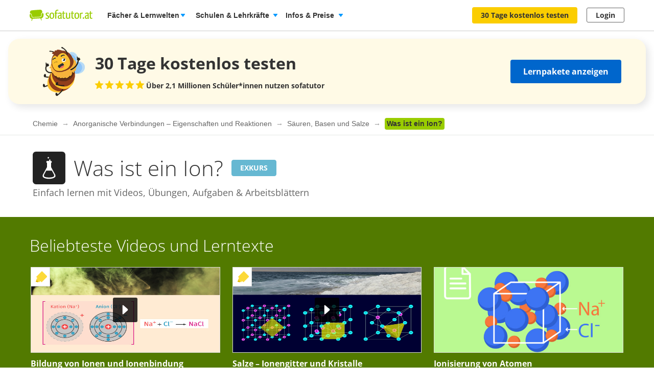

--- FILE ---
content_type: text/html; charset=utf-8
request_url: https://www.sofatutor.at/chemie/anorganische-verbindungen-eigenschaften-und-reaktionen/saeuren-basen-und-salze/was-ist-ein-ion
body_size: 26183
content:
<!DOCTYPE html>
<html lang='de-AT'>
<head>
<meta content='text/html; charset=utf-8' http-equiv='Content-type'>
<title>Was ist ein Ion? online lernen</title>
<meta content='width=device-width' name='viewport'>
<meta content='sofatutor' name='apple-mobile-web-app-title'>
<meta content='noindex, follow' name='robots'>
<meta content='u09r9htxzzik6cpwquyrr7yqu7knnf' name='facebook-domain-verification'>
<meta content='Was ist ein Ion? online lernen | sofatutor.com' property='og:title'>
<meta content='Die Online-Lernplattform sofatutor.at veranschaulicht in 7.790 Lernvideos den gesamten Schulstoff. Interaktive Übungsaufgaben zu jedem Video, ausdruckbare Arbeitsblätter und ein täglicher Hausübungs-Chat mit Expert*innen garantieren einen Rundum-Service.' property='og:description'>
<meta content='website' property='og:type'>
<meta content='https://www.sofatutor.at/chemie/anorganische-verbindungen-eigenschaften-und-reaktionen/saeuren-basen-und-salze/was-ist-ein-ion' property='og:url'>
<meta content='https://assets.production.cdn.sofatutor.net/assets/application/shared/meta_data/default_og_image-2383bf42e9b1c5a9d4e2b3f7ed8a90a70db9e39844273f9839dfdd0549be9647.png' property='og:image'>
<meta content='sofatutor.com' property='og:site_name'>
<meta content='90987054843' property='fb:page_id'>
<meta name="csrf-param" content="authenticity_token" />
<meta name="csrf-token" content="TMLRjOscZdetkB6W1M7E9VpGN6NLH97L89jkiPkryRcKZ-ADPalONTPVp6-JrIDUYDFR1QwKoeTnIwoJ9oCFlw" />
<link href='https://www.sofatutor.com/chemie/anorganische-verbindungen-eigenschaften-und-reaktionen/saeuren-basen-und-salze/was-ist-ein-ion' hreflang='de' rel='alternate'>
<link href='https://www.sofatutor.ch/chemie/anorganische-verbindungen-eigenschaften-und-reaktionen/saeuren-basen-und-salze/was-ist-ein-ion' hreflang='de-CH' rel='alternate'>
<link href='https://www.sofatutor.at/chemie/anorganische-verbindungen-eigenschaften-und-reaktionen/saeuren-basen-und-salze/was-ist-ein-ion' hreflang='de-AT' rel='alternate'>
<link href='https://www.sofatutor.at/chemie/anorganische-verbindungen-eigenschaften-und-reaktionen/saeuren-basen-und-salze/was-ist-ein-ion' rel='canonical'>
<link href='/apple-touch-icon.png' rel='apple-touch-icon'>



<link rel="stylesheet" href="https://assets.production.cdn.sofatutor.net/packs/css/application-2dcb97e0.css" />
<link rel="stylesheet" href="https://assets.production.cdn.sofatutor.net/packs/css/content_structure-baff919e.css" />
<link rel="stylesheet" href="https://assets.production.cdn.sofatutor.net/packs/css/katex_css-413e00f4.css" />
<link rel="stylesheet" href="https://assets.production.cdn.sofatutor.net/assets/application-be545046f6cfea7cfe9eb53b52529809c153668d5026e6c918b1ba08eb2d697d.css" />


<link rel="stylesheet" href="https://assets.production.cdn.sofatutor.net/assets/new_player-a131cb84904541385fc0fa1b1a3962275808f9e7451592d67efa7d6d6a7a845e.css" />

<script>
  if (typeof Object.assign != 'function') {
  // Must be writable: true, enumerable: false, configurable: true
  Object.defineProperty(Object, "assign", {
    value: function assign(target, varArgs) { // .length of function is 2
      'use strict';
      if (target == null) { // TypeError if undefined or null
        throw new TypeError('Cannot convert undefined or null to object');
      }

      var to = Object(target);

      for (var index = 1; index < arguments.length; index++) {
        var nextSource = arguments[index];

        if (nextSource != null) { // Skip over if undefined or null
          for (var nextKey in nextSource) {
            // Avoid bugs when hasOwnProperty is shadowed
            if (Object.prototype.hasOwnProperty.call(nextSource, nextKey)) {
              to[nextKey] = nextSource[nextKey];
            }
          }
        }
      }
      return to;
    },
    writable: true,
    configurable: true
  });
}

</script>
<script>
  Sofatutor = Object.assign(window.Sofatutor || {}, {
    logged_in:          false,
    user:               {"type":"anonymous","convertExperiments":"","convertVariations":""},
    locale:             'at',
    country:            'AT',
    region:             'DACH',
    business_entity:    'german',
    env:                'production',
    trackingEnabled:    true,
    logTrackingEnabled: false,
    show_worksheets:    false,
    interest_type:      '',
    traffic_type:       'other',
    isSeoRequest:       false,
    blockVideoPreviewOrganicTraffic: false,
    videoPageForVisitors: false,
    videoContentInTabs: false,
    stripeKey:          'pk_live_Aepw2NUJEaCnvHReeOLwVyrN',
    stripeApiVersion:   '2018-02-28',
    amplitudeApiKey:    'de1863a643124aeaf2fe66452bded897',
    googleAnalytics4Group: 'production_tracking',
    FeedbackWebhook:    'https://hooks.slack.com/services/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',
    SofaheldContentWebhook:    'https://hooks.slack.com/services/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',
    consentGivenForConvert:   true,
    profileLevel:       '',
    newAudioServiceEnabled: true,
    pagination: {
      activities: 5,
    },
    features: {},
    tracking: {
      namespace: null
    },
    browser: {
      current: "Chrome",
      isPhone: false,
      isMobile: false,
      isMobileApp: false,
      isMobileSafari: false,
      isIosApp: false,
      isAndroidApp: false,
      platform: "web"
    },
    player: {
      videoJsLoaded: function() {
        return videojs;
      },
      isVideoJs5: function() {
        if (this.videoJsLoaded()) {
          if (videojs.getPlayers) { return true; } else { return false; }
        } else {
          return false;
        }
      },
      isNative: 'new_player' === 'native_player'
    },
    google: {
      clientId: '954982246525-70mmo5gvkqk1kklhe7ee636lrroo570c.apps.googleusercontent.com'
    },
    convertExperiments: {
      get: {"ConvertTest":{"Original":1002710369,"Variation 1":1002710370},"ConvertTestVisitors":{"Original":1002710379,"Variation 1":1002710380},"ConvertTestMobile":{"Original":1002710389,"Variation 1":1002710390},"ConvertTestUsUk":{"Original Page":1002813350,"Variation 1":1002813351},"NdcOnboardingUpselling":{"V1Tier1only":1002824935},"CancellationFlowNewDesignAndOffers":{"V1SkipTrial":1002825428},"AccessToPrecancellationExtension":{"Original Page":1002830588,"V1LongerPreCancellation":1002830589},"AiToolboxInAssessmentTest":{"Variation 1":1002834324,"Variation 2":1002834325},"B2tPriceIncrease":{"Original Page":1002834322,"V1PriceIncrease":1002834323},"PricingTimelineOptimization":{"Original Page":1002834460,"V1GreenLinearTimeline":1002834461,"V2YellowLinearTimeline":1002834462},"QuizStep7DynamicValuePropositionBox":{"Original Page":1002834560,"V1MessagesBulbs":1002834561,"V2SofabuddyIcon":1002834562,"V3RedBoxCharacters":1002834563,"V4BeeIcon":1002834564,"V5RacoonAIToolkit":1002834565},"SemanticGroupingVsNoGrouping":{"Original Page":1002834661,"Variation 1":1002834662,"Variation 2":1002834663,"Variation 3":1002834664},"RegistryNewPageHeadings":{"Original Page":1002834676,"V1LearningSuccessHeadline":1002834677,"V2MotivationHeadline":1002834678,"V3FlexibilityHeadline":1002834679,"V4TimeSavingHeadline":1002834680,"V5ReassuranceHeadline":1002834681},"QuizStep15ReplaceQuestion":{"Original Page":1002834665,"V1NewTopicsGrammarRules":1002834666,"V2HowMotivated":1002834667,"V3LevelLearningNeeds":1002834668},"WelcomeUnifiedUserTeacherTestimonials":{"Original Page":1002834555,"V1UnifiedTestimonials":1002834556,"V2UnifiedTestimonialsImages":1002834557,"V3UnifiedTestimonialsTrustBadges":1002834558,"V4UnifiedTestimonialsImagesTrustBadges":1002834559}},
    },
    convertGoals: {"PGT_BOOKING_COMPLETED":"100216877","SCHOOL_LEAD":"100246297","SUBSCRIPTION_REVOKED":"100239710","SUBSCRIPTION_CANCELLATION_COMPLETED":"100211359","TEACHER_FREE_REQUEST":"100238331","TEACHER_SCHOOL_LEAD":"100246618","TRIAL_EXTENDED":"100241408","ACCOUNT_ACTIVITY_PAGE_SEEN":"100211241","ACCOUNT_CANCELLATION_PAGE_SEEN":"100211240","ACCOUNT_SUBSCRIPTION_PAGE_SEEN":"100211242","EXERCISE_CHECKED":"100211113","INFOPAGE_SEEN":"100240137","ORDERFLOW_SEEN":"10027575","ORDERFLOW_REGISTRY_SEEN":"10027615","ORDERFLOW_PAYMENT_SEEN":"10027617","SALE_BASIC_AND_PREMIUM":"10027620","PRICING_SEEN":"10027621","VIDEOPAGE_SEEN":"100211111","VIDEOPAGE_VIDEO_STARTED":"100211112","PGT_BOOKING_INTENDED":"100221060","WELCOME_SEEN":"100233616","UPSELL_ACCEPTED":"100236026","UPSELL_DECLINED":"100236027","UPSELL_POPUP_SEEN":"100236028","TEACHER_WELCOME_SEEN":"100238461","SALE_TEACHER_PREMIUM":"100238332","SCHOOL_LICENCE_OFFER_REQUESTED":"100239154","CALENDLY_MEETING_BOOKED":"100239240","OFFER_ACCEPTANCE_BUTTON_CLICKED":"100240368","PREPAID_PLANS_CHOSEN":"100242258","MONTHLY_PLANS_CHOSEN":"100242257","VIDEO_INTEREST_INFO_EXIT_INTENT_SEEN":"100242138","QUIZ_STEP_1_REACHED":"100244150","QUIZ_STEP_2_REACHED":"100241818","QUIZ_STEP_3_REACHED":"100246286","QUIZ_STEP_4_REACHED":"100246287","QUIZ_STEP_6_REACHED":"100241819","QUIZ_STEP_9_REACHED":"100246288","QUIZ_STEP_10_REACHED":"100241820","QUIZ_STEP_14_REACHED":"100241821","QUIZ_STEP_18_REACHED":"100241822","QUIZ_SELECTOR_SEEN":"100243734","ACCEPTED_COOKIES":"100242259","REGISTRY_TESTIMONIAL_SECTION_SEEN":"100243023","QUIZ_LOGO_CLICKED":"100243909","PRE_CANCELLATION_SEEN":"100244735","B2T_QUIZ_STEP_1":"100246469","B2T_QUIZ_STEP_2":"100246470","B2T_QUIZ_STEP_3":"100246471","B2T_QUIZ_STEP_9":"100246472","B2T_QUIZ_STEP_10_TEACHER":"100246473","B2T_QUIZ_STEP_10_SCHOOL":"100246474","B2T_QUIZ_STEP_11_TEACHER":"100246475","B2T_QUIZ_STEP_14_SCHOOL":"100246476","B2T_QUIZ_STEP_15_SCHOOL":"100246477","B2T_QUIZ_STEP_18_SCHOOL":"100246478","OLD_SCHOOL_FORM_COMPLETED":"100246883","OLD_SCHOOL_FORM_CALENDLY":"100246884","FATHER_CLICKED":"100247624"},
    isTrialFlowRequired: function() {
      return $('.trial-flow')[0];
    },
  
    consentGivenForCategory: function(category) {
      var consentCategories = ['necessary', 'functionality', 'analytics', 'marketing'];
  
      if (consentCategories.indexOf(category) < 0) {
        console.error("invalid category '" + category + "' (must be one of " + consentCategories + ")");
        return false;
      }
  
      if (category == 'necessary') { return true; }
  
      var consentCookie = $.cookie('_sofatutor_consent');
      if (!consentCookie) { return false; }
  
      var categoryKey = category.slice(0, 1);
      return JSON.parse(consentCookie)[categoryKey];
    },
  
    Game: {
      cost: 2,
      spendCoinsPath: "/playroom/games/spend_coins",
      saveScorePath: "/playroom/games/save_score",
      gameStatusPath: "/playroom/games/status",
      gameActiveForTeam: false
    },
    SofaHeld: {
      surveyResponsePath: "/survey_response",
      learnPointsPath: "/profiles/profile_learning_points"
    },
  });
  
  Sofatutor.Search = {
    openAi: {
      apiKey: "",
      baseURL: "",
      assistantId: ""
    },
    streamingEnabled: true
  };
  
  Sofatutor.Sofabuddy = {
    openAi: {
      apiKey: "",
      baseURL: "https://ai.sofatutor.org",
      assistantId: ""
    },
    trackUsageDataUrl: "/api/sofabuddy/v1/chats",
    microphoneConsent: false,
    chatConsent: false,
    isSidePanelModeEnabled: true
  };
  
  Sofatutor.AiToolbox = {
    openAi: {
      apiKey: "",
      baseURL: "https://ai.sofatutor.org",
    },
    consent: false,
    enabled: false
  };
  
  Sofatutor.logTracking = function (params) {
    if (this.env === 'production') {
      return;
    }
  
    if (typeof(window.trackingParams) == 'undefined') {
      window.trackingParams = [];
    }
  
    window.trackingParams.push(params);
  
    if (typeof(console) !== 'undefined' && this.logTrackingEnabled) {
      console.log(params[0], params[1], params[2], params[3], params[4], params[5], params[6], params[7]);
    }
  };
  
  Sofatutor.trackingParams = function () {
    return trackingParams;
  };
  
  Sofatutor.trackGa4GeneralEvent = function (eventName, customEventProperties = {}) {
    let gtag = window.gtag;
    if (!gtag) throw new Error('gtag is not defined');
  
    let eventProperties = Object.assign({
      send_to: Sofatutor.googleAnalytics4Group
    }, customEventProperties);
    gtag('event', eventName, eventProperties);
  };
</script>
<script src="https://assets.production.cdn.sofatutor.net/assets/vendor-7d1a31c3f85c542f541bd858cd608ef09a6aeab93de44a2357723f732102581e.js" data-turbo-track="reload"></script>
<script src="https://assets.production.cdn.sofatutor.net/packs/js/packs_loader_helper-7d104066563ac9764dcbed4160edd955.js"></script>
<script src="https://assets.production.cdn.sofatutor.net/packs/js/sentry-986fd1543f1cbc225f9f0b85a270832b.js" data-turbo-track="reload"></script>
<script src="https://assets.production.cdn.sofatutor.net/assets/application-d7ecba1e04a1c791af19683d450122d6215899c1af14f986d2d255f7a64e5e2a.js" data-turbo-track="reload" defer="defer"></script>
<script src="https://assets.production.cdn.sofatutor.net/packs/js/vendor-194b3b63142706217d6df4e2a8aa0615.js" data-turbo-track="reload" defer="defer"></script>
<script src="https://assets.production.cdn.sofatutor.net/packs/js/application-93a961f56ef82265014da2174ef92afb.js" data-turbo-track="reload" defer="defer"></script>
<script src="https://assets.production.cdn.sofatutor.net/packs/js/video-1832d5a2e1bff398d8aa868908fd3f9c.js" data-turbo-track="reload" defer="defer"></script>
<script>
  window.watchedVideoIds = null
</script>
<script src="https://assets.production.cdn.sofatutor.net/packs/js/katex-ec369e8ed15cb4311586dcce315f4bed.js" defer="defer"></script>

<script>
  window.dataLayer = window.dataLayer || [];
  function gtag () {
    var trackingParams = ['GTag:', arguments];
    Sofatutor.logTracking(trackingParams);
    dataLayer.push(arguments);
  }
  gtag('js', new Date());
</script>
<script src="https://www.googletagmanager.com/gtag/js?id=G-PC5NQD25YL,G-29J4KZ3B60" type="text/plain" data-consent-category="m" defer="defer"></script>
<script>
  ["G-PC5NQD25YL","G-29J4KZ3B60"].forEach(measurement_id => ga4Config(measurement_id));
  
  function ga4Config(measurement_id) {
    gtag('config', measurement_id, {
      'groups': 'production_tracking',
      
      
      
      
      
      
    });
  }
  
  gtag('set', 'user_properties', {"send_to":"production_tracking","user_platform":"web","user_convert_experiments":"","user_convert_variations":""});
  
  gtag('consent', "default" , {
    'analytics_storage':  "denied",
    'ad_storage':         "denied",
    'ad_personalization': "denied",
    'ad_user_data':       "denied",
    'wait_for_update': 500
  });
</script>

<script>
  !function(f,b,e,v,n,t,s){if(f.fbq)return;n=f.fbq=function(){n.callMethod?n.callMethod.apply(n,arguments):n.queue.push(arguments)};if(!f._fbq)f._fbq=n;n.push=n;n.loaded=!0;n.version='2.0';n.queue=[];t=b.createElement(e);if(!Sofatutor.consentGivenForCategory('marketing')){t.setAttribute('data-consent-category','m');t.type='text/plain';}t.async=!0;t.src=v;s=b.getElementsByTagName(e)[0];s.parentNode.insertBefore(t,s)}(window,document,'script','https://connect.facebook.net/en_US/fbevents.js');
</script>
<script>
  fbq('init', 616425158433418);
</script>

<script>
  (
    function(w,d,s,l,i){
      w[l] = w[l] || [];
      w[l].push({
        'gtm.start': new Date().getTime(),
        event:'gtm.js'
      });
  
      var f = d.getElementsByTagName(s)[0], j = d.createElement(s), dl = l != 'dataLayer'?'&l = ' + l: '';
      if(!Sofatutor.consentGivenForCategory('analytics')){j.setAttribute('data-consent-category','a');j.type='text/plain';}
      j.async = true;
      j.src ='https://www.googletagmanager.com/gtm.js?id=' + i + dl;
      f.parentNode.insertBefore(j,f);
    }
  )
  
  (window,document,'script','dataLayer', 'GTM-W77K3LZ');
  
  document.addEventListener('turbo:load', function(event) {
    if (event.data?.timing.visitStart) { //TODO: check this
      window.dataLayer.push({
        'event':'gtm.load'
      });
    }
  });
</script>

<script>
  preventCachedExecution(function(){
    (function(w,d,t,r,u){var f,n,i;w[u]=w[u]||[],f=function(){var o={ti:"5797568"};o.q=w[u],w[u]=new UET(o),w[u].push("pageLoad")},n=d.createElement(t),n.src=r,n.async=1;if(!Sofatutor.consentGivenForCategory('marketing')){n.setAttribute('data-consent-category','m');n.type='text/plain';};n.onload=n.onreadystatechange=function(){var s=this.readyState;s&&s!=="loaded"&&s!=="complete"||(f(),n.onload=n.onreadystatechange=null)},i=d.getElementsByTagName(t)[0],i.parentNode.insertBefore(n,i)})(window,document,"script","//bat.bing.com/bat.js","uetq");
  });
</script>
<script>
  preventCachedExecution(function(){
    window.uetq = window.uetq || [];
    window.uetq.push('consent', 'default', { 'ad_storage': 'denied' });
    window.uetq.push('consent', 'update', { 'ad_storage': 'denied' });
  });
</script>

<script>
  function marketingConsent(u) {
    u.setAttribute('data-consent-category', 'm');
  
    var type
    if (!Sofatutor.consentGivenForCategory('marketing')) {
      return u.type = 'text/plain'
    }
  }
  
  !function(e, t, n, s, u, a) {
    e.twq || (s = e.twq = function() {
      s.exe ? s.exe.apply(s, arguments) : s.queue.push(arguments);
    }, s.version = '1.1', s.queue = [], u = t.createElement(n), marketingConsent(u), u.async = !0, u.src = 'https://static.ads-twitter.com/uwt.js', a = t.getElementsByTagName(n)[0], a.parentNode.insertBefore(u, a))
  
  }(window,document,'script');
  twq('config', 'nze5c');
</script>

<script>
  var _spef = window._spef = window._spef || [];
  _spef.push(["enableLinkTracking"]);
  (function () {
    var u = "https://trck.spoteffects.net/analytics/";
    _spef.push(['setTrackerUrl', u + 'piwik.php']);
    _spef.push(['setSiteId', 83]);
    var d = document, g = d.createElement("script"), s = d.getElementsByTagName("script")[0];
    g.type = "text/javascript";
    g.defer = true;
    g.async = true;
    g.src = u + "spef.min.js";
  
    if (!Sofatutor.consentGivenForCategory('marketing')) {
      g.setAttribute('data-consent-category', 'm');
      g.type='text/plain';
    }
  
    s.parentNode.insertBefore(g, s);
  })();
</script>

<script>
  !function (w, d, t) {
    w.TiktokAnalyticsObject=t;
    var ttq = w[t] = w[t] || [];
    ttq.methods = ["page","track","identify","instances","debug","on","off","once","ready","alias","group","enableCookie","disableCookie"], ttq.setAndDefer = function(t,e) {
      t[e] = function() {
        t.push([e].concat(Array.prototype.slice.call(arguments,0)))
      }
    };
    for (var i = 0; i < ttq.methods.length; i++) ttq.setAndDefer(ttq, ttq.methods[i]); ttq.instance = function(t) {
      for(var e = ttq._i[t] || [], n = 0; n < ttq.methods.length; n++)
        ttq.setAndDefer(e, ttq.methods[n]);
        return e
      },
      ttq.load = function(e,n) {
        var i = "https://analytics.tiktok.com/i18n/pixel/events.js";
        ttq._i = ttq._i || {}, ttq._i[e] = [], ttq._i[e]._u = i, ttq._t = ttq._t || {}, ttq._t[e] = +new Date, ttq._o = ttq._o || {}, ttq._o[e] = n || {};
        var o = document.createElement("script");
        o.type = "text/javascript",
        o.async =! 0,
        o.src = i+"?sdkid="+e+"&lib="+t;
  
        if (!Sofatutor.consentGivenForCategory('marketing')) {
          o.setAttribute('data-consent-category', 'm');
          o.type='text/plain';
        }
  
        var a = document.getElementsByTagName("script")[0];
        a.parentNode.insertBefore(o,a)
      };
    ttq.load("C8TCAETCSQN3SGB7Q4JG");
    ttq.page();
  }
  (window, document, 'ttq');
</script>


<script>
  document.cookie = "_ga_PC5NQD25YL=;expires=Thu, 01 Jan 1970 00:00:00 GMT; path=/; domain=sofatutor.at";
</script>
<script src="https://www.googletagmanager.com/gtag/js?id=AW-1007597885" type="text/plain" data-consent-category="m" defer="defer"></script>
<script>
  window.dataLayer = window.dataLayer || [];
  function gtag () {
    var trackingParams = ['GTag:', arguments];
    Sofatutor.logTracking(trackingParams);
    dataLayer.push(arguments);
  }
  gtag('js', new Date());
  
  gtag('config', 'AW-1007597885');
</script>




</head>
<body class='content-structure is-responsive locale-at' id='' itemtype=''>
<script src="https://assets.production.cdn.sofatutor.net/packs/js/content_structure-b2d6a54179f6583bc52917dc2dca8a27.js" data-turbo-track="reload" defer="defer"></script>
<script src="https://assets.production.cdn.sofatutor.net/packs/js/profiles-fdc65aa7cb86103ba1bce6cae5b7a4e7.js" data-turbo-track="reload" defer="defer"></script>

<div class='warnings warnings--dach'>
<div class='grid-row'>
<div class='grid-column-12'>
<!--[if lt IE 8]>
<div id='old-browser'>
<div class='warnings-title'>
Du benutzt einen veralteten Browser.
</div>
<p class='warnings-text'>
Damit du unsere Website in vollem Umfang nutzen kannst,
<br>
wechsle oder update kostenlos zu einem der folgenden aktuellen Browser:
</p>
<p class='warnings-text'>
<a target="_blank" href="https://www.mozilla.org/de/firefox/">Firefox</a>,
<a target="_blank" href="https://www.google.com/chrome">Google Chrome</a>
oder
<a target="_blank" href="https://support.microsoft.com/en-us/products/internet-explorer">Internet Explorer ab 8</a>
</p>
</div>
<![endif]-->
<noscript>
<div class='warnings-content' id='noscript'>
<div class='warnings-title'>
In deinem Browser ist JavaScript deaktiviert.
</div>
<p class='warnings-text'>
Damit du unsere Website in vollem Umfang nutzen kannst,
<br>
aktiviere JavaScript in deinem Browser.
</p>
</div>
</noscript>
</div>
</div>
</div>

<div class='page-header page-header--white' data-scrollable='true'>
<a class='skip-link' href='#page-content'>Zum Hauptinhalt springen</a>
<div class='page-header__sofatutor grid-row'>
<nav class='page-header-main__nav'>
<div class='page-header-main__logo'>
<a class='page-header__logo js-page-header-amplitude-event' data-amplitude-event-name='navigation_sofatutor_clicked' data-turbo='false' href='/' rel='start' title='Online-Nachhilfe in Mathematik, Deutsch, Englisch u. v. m. | sofatutor'>
<span aria-label='Logo sofatutor.at' role='img'></span>
</a>

</div>
<button aria-expanded='false' aria-label='Menü öffnen/schließen' class='page-header__menu'>
<span></span>
<span></span>
<span></span>
</button>
<div class='show-for-large'>
<ul class='page-header-main__list page-header-main__list--default page-header-main__list--white'>
<li class='page-header-main__item js-dropdown-toggle'>
<div class='page-header-main__link page-header-main__link--arrow'>
Fächer &amp; Lernwelten
</div>
<div class='page-header-flyout page-header-flyout--subjects-and-learning-worlds js-dropdown' style='display:none'>
<div class='page-header-flyout__container'>
<div class='page-header-subjects-menu__container'>
<b class='page-header-flyout__title'>Alle <b>Schulfächer</b></b>
<ul class='grid-x subject-cards-list subject-cards-list--small'>
<li class='cell small-4 shrink subject-cards-list__cell'>
<a class='light-gray card card--borderless card--shadowless card--coloured-bg subject-cards-list__card js-page-header-amplitude-event' data-amplitude-event-name='navigation_school_subjects_clicked' data-touch-hover href='/mathematik?level_selection=true'>
<i class='sprites-subjects-48 subject-cards-list__icon sprites-subjects-mathematik'></i>
<span class='h5 subject-cards-list__title'>Mathematik</span>
</a>
</li>
<li class='cell small-4 shrink subject-cards-list__cell'>
<a class='light-gray card card--borderless card--shadowless card--coloured-bg subject-cards-list__card js-page-header-amplitude-event' data-amplitude-event-name='navigation_school_subjects_clicked' data-touch-hover href='/deutsch?level_selection=true'>
<i class='sprites-subjects-48 subject-cards-list__icon sprites-subjects-deutsch'></i>
<span class='h5 subject-cards-list__title'>Deutsch</span>
</a>
</li>
<li class='cell small-4 shrink subject-cards-list__cell'>
<a class='light-gray card card--borderless card--shadowless card--coloured-bg subject-cards-list__card js-page-header-amplitude-event' data-amplitude-event-name='navigation_school_subjects_clicked' data-touch-hover href='/englisch?level_selection=true'>
<i class='sprites-subjects-48 subject-cards-list__icon sprites-subjects-englisch'></i>
<span class='h5 subject-cards-list__title'>Englisch</span>
</a>
</li>
<li class='cell small-4 shrink subject-cards-list__cell'>
<a class='light-gray card card--borderless card--shadowless card--coloured-bg subject-cards-list__card js-page-header-amplitude-event' data-amplitude-event-name='navigation_school_subjects_clicked' data-touch-hover href='/biologie?level_selection=true'>
<i class='sprites-subjects-48 subject-cards-list__icon sprites-subjects-biologie'></i>
<span class='h5 subject-cards-list__title'>Biologie</span>
</a>
</li>
<li class='cell small-4 shrink subject-cards-list__cell'>
<a class='light-gray card card--borderless card--shadowless card--coloured-bg subject-cards-list__card js-page-header-amplitude-event' data-amplitude-event-name='navigation_school_subjects_clicked' data-touch-hover href='/physik?level_selection=true'>
<i class='sprites-subjects-48 subject-cards-list__icon sprites-subjects-physik'></i>
<span class='h5 subject-cards-list__title'>Physik</span>
</a>
</li>
<li class='cell small-4 shrink subject-cards-list__cell'>
<a class='light-gray card card--borderless card--shadowless card--coloured-bg subject-cards-list__card js-page-header-amplitude-event' data-amplitude-event-name='navigation_school_subjects_clicked' data-touch-hover href='/chemie?level_selection=true'>
<i class='sprites-subjects-48 subject-cards-list__icon sprites-subjects-chemie'></i>
<span class='h5 subject-cards-list__title'>Chemie</span>
</a>
</li>
<li class='cell small-4 shrink subject-cards-list__cell'>
<a class='light-gray card card--borderless card--shadowless card--coloured-bg subject-cards-list__card js-page-header-amplitude-event' data-amplitude-event-name='navigation_school_subjects_clicked' data-touch-hover href='/franzoesisch?level_selection=true'>
<i class='sprites-subjects-48 subject-cards-list__icon sprites-subjects-franzoesisch'></i>
<span class='h5 subject-cards-list__title'>Französisch</span>
</a>
</li>
<li class='cell small-4 shrink subject-cards-list__cell'>
<a class='light-gray card card--borderless card--shadowless card--coloured-bg subject-cards-list__card js-page-header-amplitude-event' data-amplitude-event-name='navigation_school_subjects_clicked' data-touch-hover href='/latein?level_selection=true'>
<i class='sprites-subjects-48 subject-cards-list__icon sprites-subjects-latein'></i>
<span class='h5 subject-cards-list__title'>Latein</span>
</a>
</li>
<li class='cell small-4 shrink subject-cards-list__cell'>
<a class='light-gray card card--borderless card--shadowless card--coloured-bg subject-cards-list__card js-page-header-amplitude-event' data-amplitude-event-name='navigation_school_subjects_clicked' data-touch-hover href='/spanisch?level_selection=true'>
<i class='sprites-subjects-48 subject-cards-list__icon sprites-subjects-spanisch'></i>
<span class='h5 subject-cards-list__title'>Spanisch</span>
</a>
</li>
<li class='cell small-4 shrink subject-cards-list__cell'>
<a class='light-gray card card--borderless card--shadowless card--coloured-bg subject-cards-list__card js-page-header-amplitude-event' data-amplitude-event-name='navigation_school_subjects_clicked' data-touch-hover href='/geschichte?level_selection=true'>
<i class='sprites-subjects-48 subject-cards-list__icon sprites-subjects-geschichte'></i>
<span class='h5 subject-cards-list__title'>Geschichte</span>
</a>
</li>
<li class='cell small-4 shrink subject-cards-list__cell'>
<a class='light-gray card card--borderless card--shadowless card--coloured-bg subject-cards-list__card js-page-header-amplitude-event' data-amplitude-event-name='navigation_school_subjects_clicked' data-touch-hover href='/geographie?level_selection=true'>
<i class='sprites-subjects-48 subject-cards-list__icon sprites-subjects-geographie'></i>
<span class='h5 subject-cards-list__title'>Geographie</span>
</a>
</li>
<li class='cell small-4 shrink subject-cards-list__cell'>
<a class='light-gray card card--borderless card--shadowless card--coloured-bg subject-cards-list__card js-page-header-amplitude-event' data-amplitude-event-name='navigation_school_subjects_clicked' data-touch-hover href='/sachunterricht?level_selection=true'>
<i class='sprites-subjects-48 subject-cards-list__icon sprites-subjects-sachunterricht'></i>
<span class='h5 subject-cards-list__title'>Sachunterricht</span>
</a>
</li>
<li class='cell small-4 shrink subject-cards-list__cell'>
<a class='light-gray card card--borderless card--shadowless card--coloured-bg subject-cards-list__card js-page-header-amplitude-event' data-amplitude-event-name='navigation_school_subjects_clicked' data-touch-hover href='/musik?level_selection=true'>
<i class='sprites-subjects-48 subject-cards-list__icon sprites-subjects-musik'></i>
<span class='h5 subject-cards-list__title'>Musik</span>
</a>
</li>
<li class='cell small-4 shrink subject-cards-list__cell'>
<a class='light-gray card card--borderless card--shadowless card--coloured-bg subject-cards-list__card js-page-header-amplitude-event' data-amplitude-event-name='navigation_school_subjects_clicked' data-touch-hover href='/lern-und-arbeitstechniken?level_selection=true'>
<i class='sprites-subjects-48 subject-cards-list__icon sprites-subjects-lern-und-arbeitstechniken'></i>
<span class='h5 subject-cards-list__title'>Lern- und Arbeitstechniken</span>
</a>
</li>
<li class='cell small-4 shrink subject-cards-list__cell'>
<a class='light-gray card card--borderless card--shadowless card--coloured-bg subject-cards-list__card js-page-header-amplitude-event' data-amplitude-event-name='navigation_school_subjects_clicked' data-touch-hover href='/kreativitaet-und-bewegung?level_selection=true'>
<i class='sprites-subjects-48 subject-cards-list__icon sprites-subjects-kreativitaet-und-bewegung'></i>
<span class='h5 subject-cards-list__title'>Kreativität und Bewegung</span>
</a>
</li>
</ul>
</div>
<div class='page-header-flyout__divider'></div>
<div class='show-for-large page-header-flyout__content'>
<b class='page-header-flyout__title'>So geht&#39;s</b>
<ul class='feature-icon-list feature-icon-list--why-sofatutor'>
<li>
<a class='grid-x hovers-sprite feature-icon-list__link js-page-header-amplitude-event' data-amplitude-event-name='navigation_so_gehts_clicked' data-touch-hover href='/informationen/lernvideos'>
<div class='cell medium-2'>
<i class='feature-icon-list__icon sprites-feature-types--videos'></i>
</div>
<div class='cell auto'>
<div class='h5 feature-icon-list__title'><b>Lernvideos</b> schauen</div>
<p class='text-xsmall'>Mit unseren <b>Videos</b> lernen Schüler*innen in ihrem Tempo – ganz ohne Druck &amp; Stress. Denn die Videos können so oft geschaut, pausiert oder zurückgespult werden, bis alles verstanden wurde. </p>
</div>
<i class='secondary icon icon--arrow-simple'></i>
</a>
</li>
<li>
<a class='grid-x hovers-sprite feature-icon-list__link js-page-header-amplitude-event' data-amplitude-event-name='navigation_so_gehts_clicked' data-touch-hover href='/informationen/uebungen'>
<div class='cell medium-2'>
<i class='feature-icon-list__icon sprites-feature-types--tests'></i>
</div>
<div class='cell auto'>
<div class='h5 feature-icon-list__title'><b>Übungen</b> machen</div>
<p class='text-xsmall'>Mit unseren <b>Übungen</b> macht Lernen richtig Spaß: Dank vielfältiger Formate üben Schüler*innen spielerisch. Sie bekommen beim Lösen direkt Feedback &amp; Tipps. So lernen sie aus Fehlern, statt an ihnen zu verzweifeln. </p>
</div>
<i class='secondary icon icon--arrow-simple'></i>
</a>
</li>
<li>
<a class='grid-x hovers-sprite feature-icon-list__link js-page-header-amplitude-event' data-amplitude-event-name='navigation_so_gehts_clicked' data-touch-hover href='/informationen/vokabeltrainer'>
<div class='cell medium-2'>
<i class='feature-icon-list__icon sprites-feature-types--vocabulary_trainer'></i>
</div>
<div class='cell auto'>
<div class='h5 feature-icon-list__title'><b>Vokabeln</b> lernen</div>
<p class='text-xsmall'>Mit unserem <b>Vokabeltrainer</b> lernen Schüler*innen Englischvokabeln gezielt &amp; bequem: Sie werden passend zu ihrem Lernstand abgefragt &amp; merken sich die Vokabeln nachhaltig – dank der Bilder &amp; Audiobeispiele.</p>
</div>
<i class='secondary icon icon--arrow-simple'></i>
</a>
</li>
<li>
<a class='grid-x hovers-sprite feature-icon-list__link js-page-header-amplitude-event' data-amplitude-event-name='navigation_so_gehts_clicked' data-touch-hover href='/informationen/sofaheld'>
<div class='cell medium-2'>
<i class='feature-icon-list__icon sprites-feature-types--sofaheld'></i>
</div>
<div class='cell auto'>
<div class='h5 feature-icon-list__title'><b>Lernspiel</b> Sofaheld</div>
<p class='text-xsmall'>Mit unserem <b>Lernspiel</b> Sofaheld üben Volksschüler*innen selbstständig &amp; motiviert: Sie meistern spannende Abenteuer &amp; lernen spielend die Themen der 1. bis 9. Schulstufe – ohne die Hilfe Erwachsener.</p>
</div>
<i class='secondary icon icon--arrow-simple'></i>
</a>
</li>
<li>
<a class='grid-x hovers-sprite feature-icon-list__link js-page-header-amplitude-event' data-amplitude-event-name='navigation_so_gehts_clicked' data-touch-hover href='/informationen/arbeitsblaetter'>
<div class='cell medium-2'>
<i class='feature-icon-list__icon sprites-feature-types--worksheets'></i>
</div>
<div class='cell auto'>
<div class='h5 feature-icon-list__title'><b>Schularbeiten</b> üben</div>
<p class='text-xsmall'>Mit den <b>Arbeitsblättern</b> können sich Schüler*innen optimal auf Schularbeiten vorbereiten: einfach ausdrucken, ausfüllen und mithilfe des Lösungsschlüssels die Antworten überprüfen. </p>
</div>
<i class='secondary icon icon--arrow-simple'></i>
</a>
</li>
<li>
<a class='grid-x hovers-sprite feature-icon-list__link js-page-header-amplitude-event' data-amplitude-event-name='navigation_so_gehts_clicked' data-touch-hover href='/informationen/hausuebungs-chat'>
<div class='cell medium-2'>
<i class='feature-icon-list__icon sprites-feature-types--chat'></i>
</div>
<div class='cell auto'>
<div class='h5 feature-icon-list__title'><b>24-Hilfe</b> von Lehrer*innen</div>
<p class='text-xsmall'>Unser <b>Chat</b> verhindert Lernfrust dank schneller Hilfe: Lehrer*innen unterstützen Schüler*innen bei den Hausübungen und beim Schulstoff. Dabei beantworten sie die Fragen so, dass Schüler*innen garantiert alles verstehen.</p>
</div>
<i class='secondary icon icon--arrow-simple'></i>
</a>
</li>
</ul>
</div>
<div class='show-for-medium-only page-header-flyout__content'>
<b class='page-header-flyout__title'>So geht&#39;s</b>
<ul class='feature-icon-list'>
<li>
<a class='grid-x align-middle hovers-sprite feature-icon-list__link js-page-header-amplitude-event' data-amplitude-event-name='navigation_so_gehts_clicked' data-touch-hover href='/informationen/lernvideos'>
<div class='cell shrink'>
<i class='feature-icon-list__icon sprites-feature-types--videos'></i>
</div>
<div class='cell auto'>
<div class='h5 feature-icon-list__title'><b>Lernvideos</b> schauen</div>
</div>
<i class='secondary icon icon--arrow-simple'></i>
</a>
</li>
<li>
<a class='grid-x align-middle hovers-sprite feature-icon-list__link js-page-header-amplitude-event' data-amplitude-event-name='navigation_so_gehts_clicked' data-touch-hover href='/informationen/uebungen'>
<div class='cell shrink'>
<i class='feature-icon-list__icon sprites-feature-types--tests'></i>
</div>
<div class='cell auto'>
<div class='h5 feature-icon-list__title'><b>Übungen</b> machen</div>
</div>
<i class='secondary icon icon--arrow-simple'></i>
</a>
</li>
<li>
<a class='grid-x align-middle hovers-sprite feature-icon-list__link js-page-header-amplitude-event' data-amplitude-event-name='navigation_so_gehts_clicked' data-touch-hover href='/informationen/vokabeltrainer'>
<div class='cell shrink'>
<i class='feature-icon-list__icon sprites-feature-types--vocabulary_trainer'></i>
</div>
<div class='cell auto'>
<div class='h5 feature-icon-list__title'><b>Vokabeln</b> lernen</div>
</div>
<i class='secondary icon icon--arrow-simple'></i>
</a>
</li>
<li>
<a class='grid-x align-middle hovers-sprite feature-icon-list__link js-page-header-amplitude-event' data-amplitude-event-name='navigation_so_gehts_clicked' data-touch-hover href='/informationen/sofaheld'>
<div class='cell shrink'>
<i class='feature-icon-list__icon sprites-feature-types--sofaheld'></i>
</div>
<div class='cell auto'>
<div class='h5 feature-icon-list__title'><b>Lernspiel</b> Sofaheld</div>
</div>
<i class='secondary icon icon--arrow-simple'></i>
</a>
</li>
<li>
<a class='grid-x align-middle hovers-sprite feature-icon-list__link js-page-header-amplitude-event' data-amplitude-event-name='navigation_so_gehts_clicked' data-touch-hover href='/informationen/arbeitsblaetter'>
<div class='cell shrink'>
<i class='feature-icon-list__icon sprites-feature-types--worksheets'></i>
</div>
<div class='cell auto'>
<div class='h5 feature-icon-list__title'><b>Schularbeiten</b> üben</div>
</div>
<i class='secondary icon icon--arrow-simple'></i>
</a>
</li>
<li>
<a class='grid-x align-middle hovers-sprite feature-icon-list__link js-page-header-amplitude-event' data-amplitude-event-name='navigation_so_gehts_clicked' data-touch-hover href='/informationen/hausuebungs-chat'>
<div class='cell shrink'>
<i class='feature-icon-list__icon sprites-feature-types--chat'></i>
</div>
<div class='cell auto'>
<div class='h5 feature-icon-list__title'><b>24-Hilfe</b> von Lehrer*innen</div>
</div>
<i class='secondary icon icon--arrow-simple'></i>
</a>
</li>
</ul>
</div>
</div>
</div>

</li>
<li class='page-header-main__item js-dropdown-toggle'>
<div class='page-header-main__link page-header-main__link--arrow'>
Schulen &amp; Lehrkräfte
</div>
<div class='page-header-flyout page-header-flyout--schools-and-teachers js-dropdown' style='display:none'>
<div class='page-header-flyout__container'>
<b class='page-header-flyout__title'>Lehrkräfte &amp; Schulen</b>
<ul class='page-header-flyout__content'>
<li class='page-header-flyout__item page-header-flyout__item--teachers'>
<a class="page-header-flyout__link" data-turbo="false" href="/lehrkraefte-und-schulen">Für Lehrkräfte</a>
</li>
<li class='page-header-flyout__item page-header-flyout__item--schools'>
<a class="page-header-flyout__link" data-turbo="false" href="/lehrkraefte-und-schulen?offer_type=school">Für Schulen</a>
</li>
<li class='page-header-flyout__item page-header-flyout__item--startchancen'>
<a class="page-header-flyout__link" href="/startchancen">Startchancen-Schulen</a>
</li>
<li class='page-header-flyout__item page-header-flyout__item--wirkung'>
<a class="page-header-flyout__link" href="https://www.sofatutor.at/wirkung">Wirkung</a>
</li>
</ul>
</div>
</div>

</li>
<li class='page-header-main__item js-dropdown-toggle'>
<div class='page-header-main__link page-header-main__link--arrow'>
Infos &amp; Preise
</div>
<div class='page-header-flyout page-header-flyout--small page-header-flyout--info-and-pricing js-dropdown' style='display:none'>
<div class='page-header-flyout__container'>
<b class='page-header-flyout__title'>Informationen</b>
<ul class='page-header-flyout__content'>
<li class='page-header-flyout__item'>
<a data-turbo="false" class="page-header-flyout__link" href="/parents/quiz">Preise</a>
</li>
<li class='page-header-flyout__item'>
<a class="page-header-flyout__link" data-turbo="false" href="/lehrkraefte-und-schulen">Lehrkräfte- und Schullizenzen</a>
</li>
<li class='page-header-flyout__item'>
<a class="page-header-flyout__link" href="/erfahrungen">Nachgewiesener Lernerfolg</a>
</li>
<li class='page-header-flyout__item'>
<a class="page-header-flyout__link" href="/spielend-lernen">Spielend lernen</a>
</li>
<li class='page-header-flyout__item'>
<a class="page-header-flyout__link" href="/erfolgsgeschichten">Erfolgsgeschichten</a>
</li>
<li class='page-header-flyout__item'>
<a class="page-header-flyout__link" href="https://jobs.sofatutor.com/ueber-uns">Über uns</a>
</li>
<li class='page-header-flyout__item'>
<a class="page-header-flyout__link" href="/informationen/weiterfuehrende-schule">Für Sekundarschüler*innen</a>
</li>
<li class='page-header-flyout__item'>
<a class="page-header-flyout__link" href="/informationen/grundschule">sofatutor für Volksschüler*innen</a>
</li>
<li class='page-header-flyout__item'>
<a class="page-header-flyout__link" href="https://jobs.sofatutor.com/">Jobs</a>
</li>
</ul>
</div>
</div>

</li>
</ul>

</div>
<div class='hide-for-large'>
<ul class='page-header-main__list page-header-main__list--phones page-header-main__list--white js-mobile-main-list' style='display: none'>
<li class='page-header-main__item'>
<a data-turbo="false" class="primary button trial-header-button" href="/parents/quiz">Kostenlos testen</a>
</li>
<li class='page-header-main__item page-header-main__item--login'>
<a class="page-header-main__link" href="/login">Login</a>
</li>
<li class='page-header-main__item--learning-and-teachers'>
<a class='page-header-main__link page-header__submenu js-page-header-toggle-submenu' data-toggle-submenu='page-header-mobile-learning-teachers-list'>
Lernen und Lehrer
</a>
<div id='page-header-mobile-learning-teachers-list' style='display: none'>
<div class='page-header-mobile-subject-list__container unfiltered-subjects'>
<b class='page-header-flyout__title'>Alle <b>Schulfächer</b></b>
<ul class='grid-x subject-cards-list subject-cards-list--small'>
<li class='subject-cards-list__cell cell small-4'>
<a class='subject-cards-list__card card card--borderless card--shadowless card--coloured-bg light-gray subject-cards-list__card--white' href='/mathematik'>
<i class='subject-cards-list__icon sprites-subjects-48 sprites-subjects-mathematik'></i>
<span class='h5 subject-cards-list__title'>Mathematik</span>
</a>
</li>
<li class='subject-cards-list__cell cell small-4'>
<a class='subject-cards-list__card card card--borderless card--shadowless card--coloured-bg light-gray subject-cards-list__card--white' href='/deutsch'>
<i class='subject-cards-list__icon sprites-subjects-48 sprites-subjects-deutsch'></i>
<span class='h5 subject-cards-list__title'>Deutsch</span>
</a>
</li>
<li class='subject-cards-list__cell cell small-4'>
<a class='subject-cards-list__card card card--borderless card--shadowless card--coloured-bg light-gray subject-cards-list__card--white' href='/englisch'>
<i class='subject-cards-list__icon sprites-subjects-48 sprites-subjects-englisch'></i>
<span class='h5 subject-cards-list__title'>Englisch</span>
</a>
</li>
<li class='subject-cards-list__cell cell small-4'>
<a class='subject-cards-list__card card card--borderless card--shadowless card--coloured-bg light-gray subject-cards-list__card--white' href='/biologie'>
<i class='subject-cards-list__icon sprites-subjects-48 sprites-subjects-biologie'></i>
<span class='h5 subject-cards-list__title'>Biologie</span>
</a>
</li>
<li class='subject-cards-list__cell cell small-4'>
<a class='subject-cards-list__card card card--borderless card--shadowless card--coloured-bg light-gray subject-cards-list__card--white' href='/physik'>
<i class='subject-cards-list__icon sprites-subjects-48 sprites-subjects-physik'></i>
<span class='h5 subject-cards-list__title'>Physik</span>
</a>
</li>
<li class='subject-cards-list__cell cell small-4'>
<a class='subject-cards-list__card card card--borderless card--shadowless card--coloured-bg light-gray subject-cards-list__card--white' href='/chemie'>
<i class='subject-cards-list__icon sprites-subjects-48 sprites-subjects-chemie'></i>
<span class='h5 subject-cards-list__title'>Chemie</span>
</a>
</li>
<li class='subject-cards-list__cell cell small-4'>
<a class='subject-cards-list__card card card--borderless card--shadowless card--coloured-bg light-gray subject-cards-list__card--white' href='/franzoesisch'>
<i class='subject-cards-list__icon sprites-subjects-48 sprites-subjects-franzoesisch'></i>
<span class='h5 subject-cards-list__title'>Französisch</span>
</a>
</li>
<li class='subject-cards-list__cell cell small-4'>
<a class='subject-cards-list__card card card--borderless card--shadowless card--coloured-bg light-gray subject-cards-list__card--white' href='/latein'>
<i class='subject-cards-list__icon sprites-subjects-48 sprites-subjects-latein'></i>
<span class='h5 subject-cards-list__title'>Latein</span>
</a>
</li>
<li class='subject-cards-list__cell cell small-4'>
<a class='subject-cards-list__card card card--borderless card--shadowless card--coloured-bg light-gray subject-cards-list__card--white' href='/spanisch'>
<i class='subject-cards-list__icon sprites-subjects-48 sprites-subjects-spanisch'></i>
<span class='h5 subject-cards-list__title'>Spanisch</span>
</a>
</li>
<li class='subject-cards-list__cell cell small-4'>
<a class='subject-cards-list__card card card--borderless card--shadowless card--coloured-bg light-gray subject-cards-list__card--white' href='/geschichte'>
<i class='subject-cards-list__icon sprites-subjects-48 sprites-subjects-geschichte'></i>
<span class='h5 subject-cards-list__title'>Geschichte</span>
</a>
</li>
<li class='subject-cards-list__cell cell small-4'>
<a class='subject-cards-list__card card card--borderless card--shadowless card--coloured-bg light-gray subject-cards-list__card--white' href='/geographie'>
<i class='subject-cards-list__icon sprites-subjects-48 sprites-subjects-geographie'></i>
<span class='h5 subject-cards-list__title'>Geographie</span>
</a>
</li>
<li class='subject-cards-list__cell cell small-4'>
<a class='subject-cards-list__card card card--borderless card--shadowless card--coloured-bg light-gray subject-cards-list__card--white' href='/sachunterricht'>
<i class='subject-cards-list__icon sprites-subjects-48 sprites-subjects-sachunterricht'></i>
<span class='h5 subject-cards-list__title'>Sachunterricht</span>
</a>
</li>
<li class='subject-cards-list__cell cell small-4'>
<a class='subject-cards-list__card card card--borderless card--shadowless card--coloured-bg light-gray subject-cards-list__card--white' href='/musik'>
<i class='subject-cards-list__icon sprites-subjects-48 sprites-subjects-musik'></i>
<span class='h5 subject-cards-list__title'>Musik</span>
</a>
</li>
<li class='subject-cards-list__cell cell small-4'>
<a class='subject-cards-list__card card card--borderless card--shadowless card--coloured-bg light-gray subject-cards-list__card--white' href='/lern-und-arbeitstechniken'>
<i class='subject-cards-list__icon sprites-subjects-48 sprites-subjects-lern-und-arbeitstechniken'></i>
<span class='h5 subject-cards-list__title'>Lern- und Arbeitstechniken</span>
</a>
</li>
<li class='subject-cards-list__cell cell small-4'>
<a class='subject-cards-list__card card card--borderless card--shadowless card--coloured-bg light-gray subject-cards-list__card--white' href='/kreativitaet-und-bewegung'>
<i class='subject-cards-list__icon sprites-subjects-48 sprites-subjects-kreativitaet-und-bewegung'></i>
<span class='h5 subject-cards-list__title'>Kreativität und Bewegung</span>
</a>
</li>

</ul>
</div>
<b class='page-header-flyout__title'>Lehrkräfte &amp; Schulen</b>
<ul class='page-header-flyout__content'>
<li class='page-header-flyout__item'>
<a class="page-header-flyout__link" data-turbo="false" href="/lehrkraefte-und-schulen">Für Lehrkräfte</a>
</li>
<li class='page-header-flyout__item'>
<a class="page-header-flyout__link" data-turbo="false" href="/lehrkraefte-und-schulen?offer_type=school">Für Schulen</a>
</li>
<li class='page-header-flyout__item'>
<a class="page-header-flyout__link" href="/startchancen">Startchancen-Schulen</a>
</li>
<li class='page-header-flyout__item'>
<a class="page-header-flyout__link" href="https://www.sofatutor.at/wirkung">Wirkung</a>
</li>
</ul>
</div>

</li>
<li class='page-header-main__item--getting-started'>
<a class='page-header-main__link page-header__submenu js-page-header-toggle-submenu' data-toggle-submenu='page-header-mobile-getting-started-list'>
So geht&#39;s
</a>
<div id='page-header-mobile-getting-started-list' style='display: none'>
<ul class='information-page-features__card'>
<li>
<a class='cell medium-offset-2 medium-8 space-8 card' href='/informationen/lernvideos'>
<div class='grid-x align-middle card-section'>
<div class='cell small-2 grid-y align-middle'>
<i class='information-page-features__icon sprites-feature-types--videos'></i>
</div>
<div class='cell small-9 grid-x'>
<div class='h6 information-page-features__title'><b>Lernvideos</b> schauen</div>
<i class='secondary icon icon--arrow-simple icon--small'></i>
</div>
</div>
</a>
</li>
<li>
<a class='cell medium-offset-2 medium-8 space-8 card' href='/informationen/uebungen'>
<div class='grid-x align-middle card-section'>
<div class='cell small-2 grid-y align-middle'>
<i class='information-page-features__icon sprites-feature-types--tests'></i>
</div>
<div class='cell small-9 grid-x'>
<div class='h6 information-page-features__title'><b>Übungen</b> machen</div>
<i class='secondary icon icon--arrow-simple icon--small'></i>
</div>
</div>
</a>
</li>
<li>
<a class='cell medium-offset-2 medium-8 space-8 card' href='/informationen/vokabeltrainer'>
<div class='grid-x align-middle card-section'>
<div class='cell small-2 grid-y align-middle'>
<i class='information-page-features__icon sprites-feature-types--vocabulary_trainer'></i>
</div>
<div class='cell small-9 grid-x'>
<div class='h6 information-page-features__title'><b>Vokabeln</b> lernen</div>
<i class='secondary icon icon--arrow-simple icon--small'></i>
</div>
</div>
</a>
</li>
<li>
<a class='cell medium-offset-2 medium-8 space-8 card' href='/informationen/sofaheld'>
<div class='grid-x align-middle card-section'>
<div class='cell small-2 grid-y align-middle'>
<i class='information-page-features__icon sprites-feature-types--sofaheld'></i>
</div>
<div class='cell small-9 grid-x'>
<div class='h6 information-page-features__title'><b>Lernspiel</b> Sofaheld</div>
<i class='secondary icon icon--arrow-simple icon--small'></i>
</div>
</div>
</a>
</li>
<li>
<a class='cell medium-offset-2 medium-8 space-8 card' href='/informationen/arbeitsblaetter'>
<div class='grid-x align-middle card-section'>
<div class='cell small-2 grid-y align-middle'>
<i class='information-page-features__icon sprites-feature-types--worksheets'></i>
</div>
<div class='cell small-9 grid-x'>
<div class='h6 information-page-features__title'><b>Schularbeiten</b> üben</div>
<i class='secondary icon icon--arrow-simple icon--small'></i>
</div>
</div>
</a>
</li>
<li>
<a class='cell medium-offset-2 medium-8 space-8 card' href='/informationen/hausuebungs-chat'>
<div class='grid-x align-middle card-section'>
<div class='cell small-2 grid-y align-middle'>
<i class='information-page-features__icon sprites-feature-types--chat'></i>
</div>
<div class='cell small-9 grid-x'>
<div class='h6 information-page-features__title'><b>24-Hilfe</b> von Lehrer*innen</div>
<i class='secondary icon icon--arrow-simple icon--small'></i>
</div>
</div>
</a>
</li>
</ul>
</div>

</li>
<li class='page-header-main__item--info-and-pricing'>
<a class='page-header-main__link page-header__submenu js-page-header-toggle-submenu' data-toggle-submenu='page-header-mobile-info-pricing-list'>
Infos &amp; Preise
</a>
<div id='page-header-mobile-info-pricing-list' style='display: none'>
<ul class='page-header-flyout__content'>
<li class='page-header-flyout__item'>
<a class="page-header-flyout__link" data-turbo="false" href="/parents/quiz">Preise</a>
</li>
<li class='page-header-flyout__item'>
<a class="page-header-flyout__link" data-turbo="false" href="/lehrkraefte-und-schulen">Lehrkräfte- und Schullizenzen</a>
</li>
<li class='page-header-flyout__item'>
<a class="page-header-flyout__link" href="/erfahrungen">Nachgewiesener Lernerfolg</a>
</li>
<li class='page-header-flyout__item'>
<a class="page-header-flyout__link" href="/spielend-lernen">Spielend lernen</a>
</li>
<li class='page-header-flyout__item'>
<a class="page-header-flyout__link" href="/erfolgsgeschichten">Erfolgsgeschichten</a>
</li>
<li class='page-header-flyout__item'>
<a class="page-header-flyout__link" href="https://jobs.sofatutor.com/ueber-uns">Über uns</a>
</li>
<li class='page-header-flyout__item'>
<a class="page-header-flyout__link" href="/informationen/weiterfuehrende-schule">Für Sekundarschüler*innen</a>
</li>
<li class='page-header-flyout__item'>
<a class="page-header-flyout__link" href="/informationen/grundschule">sofatutor für Volksschüler*innen</a>
</li>
<li class='page-header-flyout__item'>
<a class="page-header-flyout__link" href="https://jobs.sofatutor.com/">Jobs</a>
</li>
</ul>
</div>

</li>
</ul>
<ul class='page-header-main__list page-header-main__list--default page-header-main__list--white'>
<li class='page-header-main__item js-dropdown-toggle'>
<div class='page-header-main__link page-header-main__link--arrow'>
Lernen und Lehrer
</div>
<div class='page-header-flyout page-header-flyout--learning-and-teachers js-dropdown' style='display:none'>
<div class='page-header-flyout__container'>
<div class='page-header-subjects-menu__container'>
<b class='page-header-flyout__title'>Alle <b>Schulfächer</b></b>
<ul class='subject-cards-list subject-cards-list--small grid-x'>
<li class='cell small-4 shrink subject-cards-list__cell'>
<a class='light-gray card card--borderless card--shadowless card--coloured-bg subject-cards-list__card js-page-header-amplitude-event' data-amplitude-event-name='navigation_school_subjects_clicked' data-touch-hover href='/mathematik?level_selection=true'>
<i class='sprites-subjects-48 subject-cards-list__icon sprites-subjects-mathematik'></i>
<span class='h5 subject-cards-list__title'>Mathematik</span>
</a>
</li>
<li class='cell small-4 shrink subject-cards-list__cell'>
<a class='light-gray card card--borderless card--shadowless card--coloured-bg subject-cards-list__card js-page-header-amplitude-event' data-amplitude-event-name='navigation_school_subjects_clicked' data-touch-hover href='/deutsch?level_selection=true'>
<i class='sprites-subjects-48 subject-cards-list__icon sprites-subjects-deutsch'></i>
<span class='h5 subject-cards-list__title'>Deutsch</span>
</a>
</li>
<li class='cell small-4 shrink subject-cards-list__cell'>
<a class='light-gray card card--borderless card--shadowless card--coloured-bg subject-cards-list__card js-page-header-amplitude-event' data-amplitude-event-name='navigation_school_subjects_clicked' data-touch-hover href='/englisch?level_selection=true'>
<i class='sprites-subjects-48 subject-cards-list__icon sprites-subjects-englisch'></i>
<span class='h5 subject-cards-list__title'>Englisch</span>
</a>
</li>
<li class='cell small-4 shrink subject-cards-list__cell'>
<a class='light-gray card card--borderless card--shadowless card--coloured-bg subject-cards-list__card js-page-header-amplitude-event' data-amplitude-event-name='navigation_school_subjects_clicked' data-touch-hover href='/biologie?level_selection=true'>
<i class='sprites-subjects-48 subject-cards-list__icon sprites-subjects-biologie'></i>
<span class='h5 subject-cards-list__title'>Biologie</span>
</a>
</li>
<li class='cell small-4 shrink subject-cards-list__cell'>
<a class='light-gray card card--borderless card--shadowless card--coloured-bg subject-cards-list__card js-page-header-amplitude-event' data-amplitude-event-name='navigation_school_subjects_clicked' data-touch-hover href='/physik?level_selection=true'>
<i class='sprites-subjects-48 subject-cards-list__icon sprites-subjects-physik'></i>
<span class='h5 subject-cards-list__title'>Physik</span>
</a>
</li>
<li class='cell small-4 shrink subject-cards-list__cell'>
<a class='light-gray card card--borderless card--shadowless card--coloured-bg subject-cards-list__card js-page-header-amplitude-event' data-amplitude-event-name='navigation_school_subjects_clicked' data-touch-hover href='/chemie?level_selection=true'>
<i class='sprites-subjects-48 subject-cards-list__icon sprites-subjects-chemie'></i>
<span class='h5 subject-cards-list__title'>Chemie</span>
</a>
</li>
<li class='cell small-4 shrink subject-cards-list__cell'>
<a class='light-gray card card--borderless card--shadowless card--coloured-bg subject-cards-list__card js-page-header-amplitude-event' data-amplitude-event-name='navigation_school_subjects_clicked' data-touch-hover href='/franzoesisch?level_selection=true'>
<i class='sprites-subjects-48 subject-cards-list__icon sprites-subjects-franzoesisch'></i>
<span class='h5 subject-cards-list__title'>Französisch</span>
</a>
</li>
<li class='cell small-4 shrink subject-cards-list__cell'>
<a class='light-gray card card--borderless card--shadowless card--coloured-bg subject-cards-list__card js-page-header-amplitude-event' data-amplitude-event-name='navigation_school_subjects_clicked' data-touch-hover href='/latein?level_selection=true'>
<i class='sprites-subjects-48 subject-cards-list__icon sprites-subjects-latein'></i>
<span class='h5 subject-cards-list__title'>Latein</span>
</a>
</li>
<li class='cell small-4 shrink subject-cards-list__cell'>
<a class='light-gray card card--borderless card--shadowless card--coloured-bg subject-cards-list__card js-page-header-amplitude-event' data-amplitude-event-name='navigation_school_subjects_clicked' data-touch-hover href='/spanisch?level_selection=true'>
<i class='sprites-subjects-48 subject-cards-list__icon sprites-subjects-spanisch'></i>
<span class='h5 subject-cards-list__title'>Spanisch</span>
</a>
</li>
<li class='cell small-4 shrink subject-cards-list__cell'>
<a class='light-gray card card--borderless card--shadowless card--coloured-bg subject-cards-list__card js-page-header-amplitude-event' data-amplitude-event-name='navigation_school_subjects_clicked' data-touch-hover href='/geschichte?level_selection=true'>
<i class='sprites-subjects-48 subject-cards-list__icon sprites-subjects-geschichte'></i>
<span class='h5 subject-cards-list__title'>Geschichte</span>
</a>
</li>
<li class='cell small-4 shrink subject-cards-list__cell'>
<a class='light-gray card card--borderless card--shadowless card--coloured-bg subject-cards-list__card js-page-header-amplitude-event' data-amplitude-event-name='navigation_school_subjects_clicked' data-touch-hover href='/geographie?level_selection=true'>
<i class='sprites-subjects-48 subject-cards-list__icon sprites-subjects-geographie'></i>
<span class='h5 subject-cards-list__title'>Geographie</span>
</a>
</li>
<li class='cell small-4 shrink subject-cards-list__cell'>
<a class='light-gray card card--borderless card--shadowless card--coloured-bg subject-cards-list__card js-page-header-amplitude-event' data-amplitude-event-name='navigation_school_subjects_clicked' data-touch-hover href='/sachunterricht?level_selection=true'>
<i class='sprites-subjects-48 subject-cards-list__icon sprites-subjects-sachunterricht'></i>
<span class='h5 subject-cards-list__title'>Sachunterricht</span>
</a>
</li>
<li class='cell small-4 shrink subject-cards-list__cell'>
<a class='light-gray card card--borderless card--shadowless card--coloured-bg subject-cards-list__card js-page-header-amplitude-event' data-amplitude-event-name='navigation_school_subjects_clicked' data-touch-hover href='/musik?level_selection=true'>
<i class='sprites-subjects-48 subject-cards-list__icon sprites-subjects-musik'></i>
<span class='h5 subject-cards-list__title'>Musik</span>
</a>
</li>
<li class='cell small-4 shrink subject-cards-list__cell'>
<a class='light-gray card card--borderless card--shadowless card--coloured-bg subject-cards-list__card js-page-header-amplitude-event' data-amplitude-event-name='navigation_school_subjects_clicked' data-touch-hover href='/lern-und-arbeitstechniken?level_selection=true'>
<i class='sprites-subjects-48 subject-cards-list__icon sprites-subjects-lern-und-arbeitstechniken'></i>
<span class='h5 subject-cards-list__title'>Lern- und Arbeitstechniken</span>
</a>
</li>
<li class='cell small-4 shrink subject-cards-list__cell'>
<a class='light-gray card card--borderless card--shadowless card--coloured-bg subject-cards-list__card js-page-header-amplitude-event' data-amplitude-event-name='navigation_school_subjects_clicked' data-touch-hover href='/kreativitaet-und-bewegung?level_selection=true'>
<i class='sprites-subjects-48 subject-cards-list__icon sprites-subjects-kreativitaet-und-bewegung'></i>
<span class='h5 subject-cards-list__title'>Kreativität und Bewegung</span>
</a>
</li>
</ul>
</div>
<div class='page-header-flyout__divider'></div>
<div class='page-header-flyout__content'>
<b class='page-header-flyout__title'>Lehrkräfte &amp; Schulen</b>
<ul class='page-header-flyout__content'>
<li class='page-header-flyout__item page-header-flyout__item--teachers'>
<a class="page-header-flyout__link" data-turbo="false" href="/lehrkraefte-und-schulen">Für Lehrkräfte</a>
</li>
<li class='page-header-flyout__item page-header-flyout__item--schools'>
<a class="page-header-flyout__link" data-turbo="false" href="/lehrkraefte-und-schulen?offer_type=school">Für Schulen</a>
</li>
<li class='page-header-flyout__item page-header-flyout__item--startchancen'>
<a class="page-header-flyout__link" href="/startchancen">Startchancen-Schulen</a>
</li>
<li class='page-header-flyout__item page-header-flyout__item--wirkung'>
<a class="page-header-flyout__link" href="https://www.sofatutor.at/wirkung">Wirkung</a>
</li>
</ul>
</div>
</div>
</div>

</li>
<li class='page-header-main__item js-dropdown-toggle'>
<div class='page-header-main__link page-header-main__link--arrow'>
So geht&#39;s
</div>
<div class='page-header-flyout page-header-flyout--getting-started js-dropdown' style='display:none'>
<div class='page-header-flyout__container'>
<b class='page-header-flyout__title'>So geht&#39;s</b>
<ul class='feature-icon-list'>
<li>
<a class='grid-x hovers-sprite feature-icon-list__link js-page-header-amplitude-event' data-amplitude-event-name='navigation_so_gehts_clicked' data-touch-hover href='/informationen/lernvideos'>
<div class='cell medium-2'>
<i class='feature-icon-list__icon sprites-feature-types--videos'></i>
</div>
<div class='cell auto'>
<div class='h5 feature-icon-list__title'><b>Lernvideos</b> schauen</div>
<p class='text-xsmall'>Mit unseren <b>Videos</b> lernen Schüler*innen in ihrem Tempo – ganz ohne Druck &amp; Stress. Denn die Videos können so oft geschaut, pausiert oder zurückgespult werden, bis alles verstanden wurde. </p>
</div>
<i class='secondary icon icon--arrow-simple'></i>
</a>
</li>
<li>
<a class='grid-x hovers-sprite feature-icon-list__link js-page-header-amplitude-event' data-amplitude-event-name='navigation_so_gehts_clicked' data-touch-hover href='/informationen/uebungen'>
<div class='cell medium-2'>
<i class='feature-icon-list__icon sprites-feature-types--tests'></i>
</div>
<div class='cell auto'>
<div class='h5 feature-icon-list__title'><b>Übungen</b> machen</div>
<p class='text-xsmall'>Mit unseren <b>Übungen</b> macht Lernen richtig Spaß: Dank vielfältiger Formate üben Schüler*innen spielerisch. Sie bekommen beim Lösen direkt Feedback &amp; Tipps. So lernen sie aus Fehlern, statt an ihnen zu verzweifeln. </p>
</div>
<i class='secondary icon icon--arrow-simple'></i>
</a>
</li>
<li>
<a class='grid-x hovers-sprite feature-icon-list__link js-page-header-amplitude-event' data-amplitude-event-name='navigation_so_gehts_clicked' data-touch-hover href='/informationen/vokabeltrainer'>
<div class='cell medium-2'>
<i class='feature-icon-list__icon sprites-feature-types--vocabulary_trainer'></i>
</div>
<div class='cell auto'>
<div class='h5 feature-icon-list__title'><b>Vokabeln</b> lernen</div>
<p class='text-xsmall'>Mit unserem <b>Vokabeltrainer</b> lernen Schüler*innen Englischvokabeln gezielt &amp; bequem: Sie werden passend zu ihrem Lernstand abgefragt &amp; merken sich die Vokabeln nachhaltig – dank der Bilder &amp; Audiobeispiele.</p>
</div>
<i class='secondary icon icon--arrow-simple'></i>
</a>
</li>
<li>
<a class='grid-x hovers-sprite feature-icon-list__link js-page-header-amplitude-event' data-amplitude-event-name='navigation_so_gehts_clicked' data-touch-hover href='/informationen/sofaheld'>
<div class='cell medium-2'>
<i class='feature-icon-list__icon sprites-feature-types--sofaheld'></i>
</div>
<div class='cell auto'>
<div class='h5 feature-icon-list__title'><b>Lernspiel</b> Sofaheld</div>
<p class='text-xsmall'>Mit unserem <b>Lernspiel</b> Sofaheld üben Volksschüler*innen selbstständig &amp; motiviert: Sie meistern spannende Abenteuer &amp; lernen spielend die Themen der 1. bis 9. Schulstufe – ohne die Hilfe Erwachsener.</p>
</div>
<i class='secondary icon icon--arrow-simple'></i>
</a>
</li>
<li>
<a class='grid-x hovers-sprite feature-icon-list__link js-page-header-amplitude-event' data-amplitude-event-name='navigation_so_gehts_clicked' data-touch-hover href='/informationen/arbeitsblaetter'>
<div class='cell medium-2'>
<i class='feature-icon-list__icon sprites-feature-types--worksheets'></i>
</div>
<div class='cell auto'>
<div class='h5 feature-icon-list__title'><b>Schularbeiten</b> üben</div>
<p class='text-xsmall'>Mit den <b>Arbeitsblättern</b> können sich Schüler*innen optimal auf Schularbeiten vorbereiten: einfach ausdrucken, ausfüllen und mithilfe des Lösungsschlüssels die Antworten überprüfen. </p>
</div>
<i class='secondary icon icon--arrow-simple'></i>
</a>
</li>
<li>
<a class='grid-x hovers-sprite feature-icon-list__link js-page-header-amplitude-event' data-amplitude-event-name='navigation_so_gehts_clicked' data-touch-hover href='/informationen/hausuebungs-chat'>
<div class='cell medium-2'>
<i class='feature-icon-list__icon sprites-feature-types--chat'></i>
</div>
<div class='cell auto'>
<div class='h5 feature-icon-list__title'><b>24-Hilfe</b> von Lehrer*innen</div>
<p class='text-xsmall'>Unser <b>Chat</b> verhindert Lernfrust dank schneller Hilfe: Lehrer*innen unterstützen Schüler*innen bei den Hausübungen und beim Schulstoff. Dabei beantworten sie die Fragen so, dass Schüler*innen garantiert alles verstehen.</p>
</div>
<i class='secondary icon icon--arrow-simple'></i>
</a>
</li>
</ul>
</div>
</div>

</li>
<li class='page-header-main__item js-dropdown-toggle'>
<div class='page-header-main__link page-header-main__link--arrow'>
Infos &amp; Preise
</div>
<div class='page-header-flyout page-header-flyout--small page-header-flyout--info-and-pricing js-dropdown' style='display:none'>
<div class='page-header-flyout__container'>
<b class='page-header-flyout__title'>Informationen</b>
<ul class='page-header-flyout__content'>
<li class='page-header-flyout__item'>
<a data-turbo="false" class="page-header-flyout__link" href="/parents/quiz">Preise</a>
</li>
<li class='page-header-flyout__item'>
<a class="page-header-flyout__link" data-turbo="false" href="/lehrkraefte-und-schulen">Lehrkräfte- und Schullizenzen</a>
</li>
<li class='page-header-flyout__item'>
<a class="page-header-flyout__link" href="/erfahrungen">Nachgewiesener Lernerfolg</a>
</li>
<li class='page-header-flyout__item'>
<a class="page-header-flyout__link" href="/spielend-lernen">Spielend lernen</a>
</li>
<li class='page-header-flyout__item'>
<a class="page-header-flyout__link" href="/erfolgsgeschichten">Erfolgsgeschichten</a>
</li>
<li class='page-header-flyout__item'>
<a class="page-header-flyout__link" href="https://jobs.sofatutor.com/ueber-uns">Über uns</a>
</li>
<li class='page-header-flyout__item'>
<a class="page-header-flyout__link" href="/informationen/weiterfuehrende-schule">Für Sekundarschüler*innen</a>
</li>
<li class='page-header-flyout__item'>
<a class="page-header-flyout__link" href="/informationen/grundschule">sofatutor für Volksschüler*innen</a>
</li>
<li class='page-header-flyout__item'>
<a class="page-header-flyout__link" href="https://jobs.sofatutor.com/">Jobs</a>
</li>
</ul>
</div>
</div>

</li>
</ul>

</div>
</nav>
<div class='page-header-sub-nav'>
<ul class='page-header-sub-nav__list page-header-sub-nav__list--white'>
<li class='page-header-sub-nav__item show-for-large'>
<a data-turbo="false" class="button small trial-header-button yellow" href="/parents/quiz">30 Tage kostenlos testen</a>
</li>

<div class='hide-for-large page-header-sub-nav__item'>
<a data-turbo="false" class="small primary button trial-header-button" href="/parents/quiz">Kostenlos testen</a>
</div>

<li class='page-header-login open-login page-header-sub-nav__item js-dropdown-toggle'>
<button class='page-header-login__link page-header__button js-pin-dropdown'>
Login
</button>
<div class='page-header-flyout page-header-login__dropdown page-header-sub-nav__dropdown js-dropdown'>
<div class='page-header-flyout__title'>Du hast bereits einen Account?</div>
<div class='page-header-flyout__subtitle'>Logge dich ein:</div>
<div class='page-header-login__form'>
<form class="new_user" id="new_user" action="/session" accept-charset="UTF-8" method="post"><input type="hidden" name="authenticity_token" value="LXc9to6OBaAucPPO917WNjB40x1OmLlGbnr2H1r-FF9r0gw5WDsuQrA1SveqPJIXCg-1awmNxml6gRieVVVY3w" autocomplete="off" /><input type="hidden" name="error_return_to" id="error_return_to" value="/chemie/anorganische-verbindungen-eigenschaften-und-reaktionen/saeuren-basen-und-salze/was-ist-ein-ion" autocomplete="off" />
<input type="hidden" name="return_to" id="return_to" value="/chemie/anorganische-verbindungen-eigenschaften-und-reaktionen/saeuren-basen-und-salze/was-ist-ein-ion" autocomplete="off" />
<div class='email'>
<label for="user_email">Deine E-Mail-Adresse</label>
<input type="email" name="user[email]" id="user_email" />
</div>
<div class='password'>
<label for="user_password">Dein Passwort</label>
<input type="password" name="user[password]" id="user_password" />
</div>
<div class='page-header-password-forgotten'>
<a class="page-header-password-forgotten__link" href="/account/password/forgotten">Passwort vergessen</a>
</div>
<input type="submit" name="commit" value="Einloggen" class="button medium primary" data-disable-with="Einloggen" />
</form></div>
<div class='student-code-box '>
<h5 class='student-code-box__title'>Du hast einen <b>Code von deiner Lehrkraft</b> erhalten? Trage ihn hier ein:</h5>
<form data-turbo="false" action="/student_code_login" accept-charset="UTF-8" method="post"><input type="hidden" name="authenticity_token" value="TE3wQ0nilcjvdkoN3Fkzg512uOqTxLcLOKJk2Z0VjIwK6MHMn1e-KnEz8zSBO3eipwHenNTRyCQsWYpYkr7ADA" autocomplete="off" /><label class="student-code-box__label" for="student_code">Zugangscode</label>
<div class='flex-container'>
<input type="text" name="student_code" id="student_code" class="student-code-box__text-field" />
<input type="submit" name="commit" value="Los!" class="student-code-box__button button medium " data-disable-with="Los!" aria-label="Zugangscode einlösen" />
</div>
</form></div>

</div>
</li>

</ul>
</div>
</div>

</div>

<div class='page-banners js-page-banner'>
<div class='global-banner-frame__container' data-turbolinks='false'>
<a class='global-banner-frame__content' data-turbo='false' href='/parents/quiz'>
<div class='grid-container global-banner-frame__content-grid'>
<div class='grid-x grid-padding-x'>
<div class='cell small-12 medium-8 flex-container align-middle'>
<div class='global-banner-frame__image show-for-large'>
<img alt="Pommes der Pinguin hält einen großen gelben Stern in den Händen" src="https://assets.production.cdn.sofatutor.net/assets/application/layouts/banners/nashi-bcfa3ce64d4afc55b8214473033f18ed4b720b646c14978a1cf4ec4db671d779.png" width="82" height="96" />
</div>
<div class='global-banner-frame__image show-for-small hide-for-large'>
<img alt="Pommes der Pinguin hält einen großen gelben Stern in den Händen" src="https://assets.production.cdn.sofatutor.net/assets/application/layouts/banners/kids_mobile-dd9459d77fbecde24d49020f1bf868bc0ebf7de9c4694e65d4bc98367f2f3484.svg" />
</div>
<div class='global-banner-frame__text'>
<div class='global-banner-frame__headline'><b>30 Tage <span>kostenlos</span> testen</b></div>
<i class='icon icon--star'></i>
<i class='icon icon--star'></i>
<i class='icon icon--star'></i>
<i class='icon icon--star'></i>
<i class='icon icon--star'></i>
<span class='global-banner-frame__subheadline'>Über 2,1 Millionen Schüler*innen nutzen sofatutor</span>
</div>
</div>
<div class='global-banner-frame__button-container cell small-12 medium-4 flex-container align-middle'>
<div class='global-banner-frame__button button primary'>
Lernpakete anzeigen
</div>
</div>
</div>
</div>
</a>
<div class='global-banner-frame__multiprofile-extension hide-for-large'>
<div class='flex-container align-middle multiprofile-banner-extension'>
<div class='flex-container align-middle multiprofile-banner-extension__icon'>
<img alt="3 Geschwisterprofile in einem Account anlegen" src="https://assets.production.cdn.sofatutor.net/assets/application/layouts/page_header/mpa-c0906ae2760981d3f55e269b361b01326cc54aeeefd8fcc3271c05345fab5d59.png" width="80" height="30" />
<span>Bis zu <b>3 Geschwisterprofile</b> in einem Account anlegen</span>
</div>
<img alt="NEU - Badge" class="hide-for-small-only" src="https://assets.production.cdn.sofatutor.net/assets/application/layouts/page_header/new-f1a643c19ed1dc2ab485b3b0eaf20671e8035038fed6fd87ba16d21713eaa375.svg" width="46" height="21" />
</div>

</div>
</div>

<div class='show-for-small-only'>
<div class='global-banner-frame__container global-banner-frame__container--floating-banner js-floating-banner' data-turbo='false'>
<a class='global-banner-frame__content global-banner-frame__content--floating-banner' data-turbo='false' href='/parents/quiz'>
<div class='grid-container global-banner-frame__content-grid'>
<div class='grid-x grid-padding-x'>
<div class='cell small-3 medium-8 large-5 flex-container align-middle'>
<img alt="5 Sterne" src="https://assets.production.cdn.sofatutor.net/assets/application/layouts/banners/stars-d4653443cebed3305cdb032dbd321e156baee97293623750c1e95cd311343c73.svg" width="80" height="16" />
</div>
<div class='cell small-8 large-4 flex-container align-middle align-right'>
<div class='h4 global-banner-frame__headline'>
<b>30 Tage <span>kostenlos</span> testen</b>
</div>
</div>
<div class='cell small-1 flex-container align-center-middle global-banner-frame__button'>
<i class='icon icon--arrow-circle primary'></i>
</div>
</div>
</div>
</a>
</div>

</div>

</div>



<div class='page-content' id='page-content'>
<!-- / Note: Refactor to use foundation breadcrumbs instead of legacy -->
<div class='content-structure-breadcrumbs js-breadcrumbs-scroll' data-sticky-breadcrumbs data-tracking-category='content-pages'>
<div class='grid-container'>
<ul class='content-structure-breadcrumbs__list' itemscope itemtype='https://schema.org/BreadcrumbList'>
<li class='content-structure-breadcrumbs-item vertical-align-middle' itemprop='itemListElement' itemscope itemtype='https://schema.org/ListItem'>
<a data-tracking-action='breadcrumb-clicked' data-tracking-label='Chemie' href='/chemie' itemprop='item'>
<span itemprop='name'>
Chemie
</span>
<meta content='1' itemprop='position'>
</a>
</li>
<li class='content-structure-breadcrumbs-item vertical-align-middle' itemprop='itemListElement' itemscope itemtype='https://schema.org/ListItem'>
<a data-tracking-action='breadcrumb-clicked' data-tracking-label='Anorganische Verbindungen – Eigenschaften und Reaktionen' href='/chemie/anorganische-verbindungen-eigenschaften-und-reaktionen' itemprop='item'>
<span itemprop='name'>
Anorganische Verbindungen – Eigenschaften und Reaktionen
</span>
<meta content='2' itemprop='position'>
</a>
</li>
<li class='content-structure-breadcrumbs-item vertical-align-middle' itemprop='itemListElement' itemscope itemtype='https://schema.org/ListItem'>
<a data-tracking-action='breadcrumb-clicked' data-tracking-label='Säuren, Basen und Salze' href='/chemie/anorganische-verbindungen-eigenschaften-und-reaktionen/saeuren-basen-und-salze' itemprop='item'>
<span itemprop='name'>
Säuren, Basen und Salze
</span>
<meta content='3' itemprop='position'>
</a>
</li>
<li class='content-structure-breadcrumbs-item vertical-align-middle'>
Was ist ein Ion?
</li>
</ul>
</div>
</div>

<section class='content-structure-header'>
<div class='content-structure-header__content grid-container'>
<div class='content-structure-header__headline'>
<i class='sprites-subjects-64 sprites-subjects-64--chemie'></i>
<h1 class='h1'>Was ist ein Ion?</h1>
<span class='info-island-pill pill'>Exkurs</span>
</div>
<h2 class='subheader'>Einfach lernen mit Videos, Übungen, Aufgaben &amp; Arbeitsblättern</h2>
</div>
</section>

<div class='content-topic-page-content'>
<div class='content-topic-featured-videos'>
<nav class='nav-screenshot grid-row'>
<div class='grid-column-12'>
<h2 class='nav-screenshot__headline'>Beliebteste Videos und Lerntexte</h2>
</div>
<ul>
<li class='grid-column-4'>
<a class='nav-screenshot__link hovers-sprite' href='/chemie/videos/bildung-von-ionen-und-ionenbindung'>
<div class='nav-screenshot__test'>
<i class='sprites-information-features--screenshot_test'></i>
<span>+ Interaktive Übung</span>
</div>
<img class="nav-screenshot__image" width="298" height="168" alt="Bildung von Ionen und Ionenbindung" src="https://images.cdn.sofatutor.net/videos/pictures/27089/four_columns/27089_Thumbnail.jpg?1686652434" />
<div class='nav-screenshot__icon bg-black-transparent'>
<i class='sprites-layouts-play'></i>
</div>
</a>
<div class='nav-screenshot__title'>
<b>Bildung von Ionen und Ionenbindung</b>
</div>
</li>
<li class='grid-column-4'>
<a class='nav-screenshot__link hovers-sprite' href='/chemie/videos/salze-ionengitter-und-kristalle'>
<div class='nav-screenshot__test'>
<i class='sprites-information-features--screenshot_test'></i>
<span>+ Interaktive Übung</span>
</div>
<img class="nav-screenshot__image" width="298" height="168" alt="Salze – Ionengitter und Kristalle" src="https://images.cdn.sofatutor.net/videos/pictures/27091/four_columns/27091_Thumbnail.jpg?1694772517" />
<div class='nav-screenshot__icon bg-black-transparent'>
<i class='sprites-layouts-play'></i>
</div>
</a>
<div class='nav-screenshot__title'>
<b>Salze – Ionengitter und Kristalle</b>
</div>
</li>
<li class='grid-column-4'>
<a class='nav-screenshot__link hovers-sprite learning-text-without-video' href='/chemie/videos/ionisierung-von-atomen'>
<img class="nav-screenshot__image" width="298" height="168" alt="Ionisierung von Atomen" src="https://images.cdn.sofatutor.net/videos/pictures/28644/four_columns/6622_ToV_Thumbnail.jpg?1742378231" />
<div class='nav-screenshot__icon bg-black-transparent'>
<i class=''></i>
</div>
</a>
<div class='nav-screenshot__title'>
<b>Ionisierung von Atomen</b>
</div>
</li>
</ul>
</nav>

<div class='is-centered'>
<div class='content-video-cta'>
<h2 class='content-video-cta__headline'>Jetzt mit Spaß die Noten verbessern</h2>
<h2 class='content-video-cta__subheadline'>und sofort Zugriff auf alle Inhalte erhalten!</h2>
<a class="button large trial-button yellow" href="/parents/quiz"><b>30 Tage</b> kostenlos testen</a>
</div>

</div>
</div>

<section class='content-topic-description grid-container'>
<div class='grid-x grid-margin-x'>
<div class='cell large-8 large-offset-2 medium-12 latex-processing-active markdown has-smaller-headlines' data-turbo='false'>
<h2>Inhaltsverzeichnis zum Thema</h2><ul class="info-bullet-list info-toc"><li><a href="#ion">Ion</a></li></ul><h2 id="ion">Ion</h2>




<p>Ein <strong>Ion</strong> ist ein elektrisch geladenes Atom oder Molekül, dass durch <em>Elektronenabgabe oder -aufnahme</em> eine positive oder negative <strong>elektrische Ladung</strong> erhält. Negativ geladene Ionen, sogenannte <strong>Anionen</strong>, entstehen durch die Aufnahme von Elektronen, wodurch die negative geladenen Elektronen im Vergleich zu den Protonen im Überschuss vorliegen. Positiv geladene Ionen, sogenannte <strong>Kationen</strong>, entstehen durch Elektronenabgabe, da ein positiver Ladungsüberschuss durch die Protonen entsteht. Nichtmetalle wie Chlor oder Brom bilden bevorzugt Anionen, da sie durch die Elektronenaufnahme eine stabile <strong><a href="https://www.sofatutor.at/chemie/videos/edelgaskonfiguration-einfuehrung">Edelgaskonfiguration</a></strong> erreichen. Im Gegensatz dazu erreichen Metallatome dies in der Regel durch Elektronenabgabe.</p>




<p>Salze sind aus einem <strong><a href="https://www.sofatutor.at/chemie/videos/salze-ionengitter-und-kristalle">Ionengitter</a></strong> aufgebaut, so besteht beispielsweise Kochsalz (Natriumchlorid) aus Natrium- und Chlorid-Ionen, die in einem Gitter angeordnet sind. Wird das Salz in Wasser gelöst, zerfällt das Gitter und die Ionen werden von Wassermolekülen umhüllt. Dieser Vorgang ist eine <strong><a href="https://www.sofatutor.at/chemie/videos/dissoziation">Dissoziation</a></strong>. Lösungen, die Ionen enthalten, leiten den elektrischen Strom und werden daher auch Elektrolyte genannt. Ionen spielen unter anderem eine entscheidende Rolle in Zellen und Organismen, wo sie bspw. an Membranen durch Ladungsverteilung zum Membranpotential beitragen.</p>


</div>
</div>
</section>

<section class='content-topic-lists grid-container'>
<div class='grid-x'>
<div class='cell'>
<div class='box-feature-content box-panel box-panel--green js-video_list-target'>
<div class='box-feature-content__headline'>
<i class='sprites-feature-types vertical-align-middle sprites-feature-types--videos_and_learning_texts'></i>
<h2 class='h4 vertical-align-middle show-for-medium'>Alle <b>Videos</b> und <b>Lerntexte</b> zum Thema</h2>
<h2 class='h4 show-for-small-only'><b>Videos</b> und <b>Lerntexte</b> zum Thema</h2>
<p class='box-feature-content__subheadline'>
Was ist ein Ion? (6 Videos, 1 Lerntext)
</p>
</div>
<ul class='list-video-meta'>
<li class='list-video-meta__item' data-touch-hover>
<a class='list-video-meta__link hovers-sprite' data-video-id='27089' href='/chemie/videos/bildung-von-ionen-und-ionenbindung'>
<img alt="Bildung von Ionen und Ionenbindung" class="list-video-meta__image" src="https://images.cdn.sofatutor.net/videos/pictures/27089/medium_big/27089_Thumbnail.jpg?1686652434" width="160" height="90" />
<i class='sprites-information-features--screenshot_test'></i>
<div class='list-video-meta__text'>
<b class='h5 list-video-meta__title'>
<span>Bildung von Ionen und Ionenbindung</span>
</b>
<div class='icons-meta-nav'>
<div class='icons-meta-nav__level-and-duration grid-x'>
<div class='video-icons'>
<div class='list-video-meta__icon--duration'>
<i class='sprites-layouts-duration'></i>
<span>06:38 min</span>
</div>
<div class='list-video-meta__icon--test list-video-meta__icon type-exercise'>
<i class='sprites-layouts-test_icon'></i>
<span>Interaktive Übung</span>
</div>
<div class='list-video-meta__icon--worksheet list-video-meta__icon'>
<i class='sprites-layouts-worksheet'></i>
<span>Arbeitsblätter</span>
</div>
</div>
</div>
</div>
</div>
<i class='sprites-layouts-view_list'></i>
</a>
</li>
<li class='list-video-meta__item' data-touch-hover>
<a class='list-video-meta__link hovers-sprite' data-video-id='27090' href='/chemie/videos/kationen-anionen-und-die-neigung-zur-ionenbildung'>
<img alt="Kationen, Anionen und die Neigung zur Ionenbildung" class="list-video-meta__image" src="https://images.cdn.sofatutor.net/videos/pictures/27090/medium_big/27090_Thumbnail.jpg?1686653581" width="160" height="90" />
<i class='sprites-information-features--screenshot_test'></i>
<div class='list-video-meta__text'>
<b class='h5 list-video-meta__title'>
<span>Kationen, Anionen und die Neigung zur Ionenbildung</span>
</b>
<div class='icons-meta-nav'>
<div class='icons-meta-nav__level-and-duration grid-x'>
<div class='video-icons'>
<div class='list-video-meta__icon--duration'>
<i class='sprites-layouts-duration'></i>
<span>08:34 min</span>
</div>
<div class='list-video-meta__icon--test list-video-meta__icon type-exercise'>
<i class='sprites-layouts-test_icon'></i>
<span>Interaktive Übung</span>
</div>
<div class='list-video-meta__icon--worksheet list-video-meta__icon'>
<i class='sprites-layouts-worksheet'></i>
<span>Arbeitsblätter</span>
</div>
</div>
</div>
</div>
</div>
<i class='sprites-layouts-view_list'></i>
</a>
</li>
<li class='list-video-meta__item' data-touch-hover>
<a class='list-video-meta__link hovers-sprite' data-video-id='27091' href='/chemie/videos/salze-ionengitter-und-kristalle'>
<img alt="Salze – Ionengitter und Kristalle" class="list-video-meta__image" src="https://images.cdn.sofatutor.net/videos/pictures/27091/medium_big/27091_Thumbnail.jpg?1694772517" width="160" height="90" />
<i class='sprites-information-features--screenshot_test'></i>
<div class='list-video-meta__text'>
<b class='h5 list-video-meta__title'>
<span>Salze – Ionengitter und Kristalle</span>
</b>
<div class='icons-meta-nav'>
<div class='icons-meta-nav__level-and-duration grid-x'>
<div class='video-icons'>
<div class='list-video-meta__icon--duration'>
<i class='sprites-layouts-duration'></i>
<span>07:40 min</span>
</div>
<div class='list-video-meta__icon--test list-video-meta__icon type-exercise'>
<i class='sprites-layouts-test_icon'></i>
<span>Interaktive Übung</span>
</div>
<div class='list-video-meta__icon--worksheet list-video-meta__icon'>
<i class='sprites-layouts-worksheet'></i>
<span>Arbeitsblätter</span>
</div>
</div>
</div>
</div>
</div>
<i class='sprites-layouts-view_list'></i>
</a>
</li>
<li class='list-video-meta__item' data-touch-hover>
<a class='list-video-meta__link hovers-sprite' data-video-id='6742' href='/chemie/videos/hydratation-von-ionen'>
<img alt="Hydratation von Ionen" class="list-video-meta__image" src="https://images.cdn.sofatutor.net/videos/screenshots/6742/medium_big/12877816d9ac097acbcca8295154b53f_1.jpg?1322666868" width="160" height="90" />
<i class='sprites-information-features--screenshot_test'></i>
<div class='list-video-meta__text'>
<b class='h5 list-video-meta__title'>
<span>Hydratation von Ionen</span>
</b>
<div class='icons-meta-nav'>
<div class='icons-meta-nav__level-and-duration grid-x'>
<div class='video-icons'>
<div class='list-video-meta__icon--duration'>
<i class='sprites-layouts-duration'></i>
<span>10:08 min</span>
</div>
<div class='list-video-meta__icon--test list-video-meta__icon type-exercise'>
<i class='sprites-layouts-test_icon'></i>
<span>Interaktive Übung</span>
</div>
<div class='list-video-meta__icon--worksheet list-video-meta__icon'>
<i class='sprites-layouts-worksheet'></i>
<span>Arbeitsblätter</span>
</div>
</div>
</div>
</div>
</div>
<i class='sprites-layouts-view_list'></i>
</a>
</li>
<li class='list-video-meta__item' data-touch-hover>
<a class='list-video-meta__link hovers-sprite' data-video-id='6739' href='/chemie/videos/dissoziation'>
<img alt="Dissoziation" class="list-video-meta__image" src="https://images.cdn.sofatutor.net/videos/pictures/6739/medium_big/513_M54_DissoziationVorschau.jpg?1581428496" width="160" height="90" />
<i class='sprites-information-features--screenshot_test'></i>
<div class='list-video-meta__text'>
<b class='h5 list-video-meta__title'>
<span>Dissoziation</span>
</b>
<div class='icons-meta-nav'>
<div class='icons-meta-nav__level-and-duration grid-x'>
<div class='video-icons'>
<div class='list-video-meta__icon--duration'>
<i class='sprites-layouts-duration'></i>
<span>05:45 min</span>
</div>
<div class='list-video-meta__icon--test list-video-meta__icon type-exercise'>
<i class='sprites-layouts-test_icon'></i>
<span>Interaktive Übung</span>
</div>
<div class='list-video-meta__icon--worksheet list-video-meta__icon'>
<i class='sprites-layouts-worksheet'></i>
<span>Arbeitsblätter</span>
</div>
</div>
</div>
</div>
</div>
<i class='sprites-layouts-view_list'></i>
</a>
</li>
<li class='list-video-meta__item' data-touch-hover>
<a class='list-video-meta__link hovers-sprite' data-video-id='28644' href='/chemie/videos/ionisierung-von-atomen'>
<img alt="Ionisierung von Atomen" class="list-video-meta__image" src="https://images.cdn.sofatutor.net/videos/pictures/28644/medium_big/6622_ToV_Thumbnail.jpg?1742378231" width="160" height="90" />
<div class='list-video-meta__text'>
<b class='h5 list-video-meta__title'>
<span>Ionisierung von Atomen</span>
</b>
<div class='icons-meta-nav'>
<div class='icons-meta-nav__level-and-duration grid-x'>
<div class='video-icons'>
<div class='list-video-meta__icon--duration'>
<i class='sprites-layouts-learning-text'></i>
<span>Lerntext</span>
</div>
<div class='list-video-meta__icon--test list-video-meta__icon type-question'>
<i class='sprites-layouts-question_icon'></i>
<span>Basisübung</span>
</div>
</div>
</div>
</div>
</div>
<i class='sprites-layouts-view_list'></i>
</a>
</li>
<li class='list-video-meta__item' data-touch-hover>
<a class='list-video-meta__link hovers-sprite' data-video-id='6491' href='/chemie/videos/namen-wichtiger-ionen-und-salze'>
<img alt="Namen wichtiger Ionen und Salze" class="list-video-meta__image" src="https://images.cdn.sofatutor.net/videos/pictures/6491/medium_big/489_15__Namen_wichtiger_Ionen_und_Salze_Vorschaubild.jpg?1581428331" width="160" height="90" />
<i class='sprites-information-features--screenshot_test'></i>
<div class='list-video-meta__text'>
<b class='h5 list-video-meta__title'>
<span>Namen wichtiger Ionen und Salze</span>
</b>
<div class='icons-meta-nav'>
<div class='icons-meta-nav__level-and-duration grid-x'>
<div class='video-icons'>
<div class='list-video-meta__icon--duration'>
<i class='sprites-layouts-duration'></i>
<span>07:10 min</span>
</div>
<div class='list-video-meta__icon--test list-video-meta__icon type-exercise'>
<i class='sprites-layouts-test_icon'></i>
<span>Interaktive Übung</span>
</div>
<div class='list-video-meta__icon--worksheet list-video-meta__icon'>
<i class='sprites-layouts-worksheet'></i>
<span>Arbeitsblätter</span>
</div>
</div>
</div>
</div>
</div>
<i class='sprites-layouts-view_list'></i>
</a>
</li>

</ul>
</div>
<div class='box-feature-content box-feature-content--worksheets box-panel box-panel--green js-worksheet-target'>
<div class='box-feature-content__headline'>
<i class='sprites-feature-types--worksheets vertical-align-middle'></i>
<h2 class='h4 vertical-align-middle show-for-medium'>Alle <b>Arbeitsblätter</b> zum Thema</h2>
<h2 class='h4 show-for-small-only'><b>Arbeitsblätter</b> zum Thema</h2>
<p class='box-feature-content__subheadline'>Was ist ein Ion? (6 Arbeitsblätter)</p>
</div>
<div class='topic-pages-worksheets'>
<ul>
<li class='list-box__item videos-link-box info-tab-contents no-tabs' data-touch-hover>
<a data-amplitude-events='{&quot;worksheet_clicked&quot;:{&quot;video_id&quot;:27089,&quot;subject&quot;:&quot;Chemie&quot;,&quot;access_location&quot;:&quot;search result&quot;,&quot;profile_type&quot;:null,&quot;profile_level&quot;:null,&quot;profile_id&quot;:null}}' data-video-id='27089' href='https://files.cdn.sofatutor.net/video_tests/worksheets/10258/preview/at/sofatutor.com_-_Bildung_von_Ionen_und_Ionenbindung.pdf?response-content-disposition=inline' target='_blank'>
<i class="icon-videos-worksheet sprites-layouts-worksheets_icon"><img alt="" src="https://images.cdn.sofatutor.net/videos/pictures/27089/small/27089_Thumbnail.jpg?1686652434" /></i>
<b class='h5'>Bildung von Ionen und Ionenbindung</b>
<div class='videos-link-box__link hovers-sprite'>
<i class='sprites-layouts-download'></i>
<span>PDF anzeigen</span>
</div>
</a>
</li>
<li class='list-box__item videos-link-box info-tab-contents no-tabs' data-touch-hover>
<a data-amplitude-events='{&quot;worksheet_clicked&quot;:{&quot;video_id&quot;:27090,&quot;subject&quot;:&quot;Chemie&quot;,&quot;access_location&quot;:&quot;search result&quot;,&quot;profile_type&quot;:null,&quot;profile_level&quot;:null,&quot;profile_id&quot;:null}}' data-video-id='27090' href='https://files.cdn.sofatutor.net/video_tests/worksheets/10296/preview/at/sofatutor.com_-_Kationen__Anionen_und_die_Neigung_zur_Ionenbildung.pdf?response-content-disposition=inline' target='_blank'>
<i class="icon-videos-worksheet sprites-layouts-worksheets_icon"><img alt="" src="https://images.cdn.sofatutor.net/videos/pictures/27090/small/27090_Thumbnail.jpg?1686653581" /></i>
<b class='h5'>Kationen, Anionen und die Neigung zur Ionenbildung</b>
<div class='videos-link-box__link hovers-sprite'>
<i class='sprites-layouts-download'></i>
<span>PDF anzeigen</span>
</div>
</a>
</li>
<li class='list-box__item videos-link-box info-tab-contents no-tabs' data-touch-hover>
<a data-amplitude-events='{&quot;worksheet_clicked&quot;:{&quot;video_id&quot;:27091,&quot;subject&quot;:&quot;Chemie&quot;,&quot;access_location&quot;:&quot;search result&quot;,&quot;profile_type&quot;:null,&quot;profile_level&quot;:null,&quot;profile_id&quot;:null}}' data-video-id='27091' href='https://files.cdn.sofatutor.net/video_tests/worksheets/10406/preview/at/sofatutor.com_-_Salze_%E2%80%93_Ionengitter_und_Kristalle.pdf?response-content-disposition=inline' target='_blank'>
<i class="icon-videos-worksheet sprites-layouts-worksheets_icon"><img alt="" src="https://images.cdn.sofatutor.net/videos/pictures/27091/small/27091_Thumbnail.jpg?1694772517" /></i>
<b class='h5'>Salze – Ionengitter und Kristalle</b>
<div class='videos-link-box__link hovers-sprite'>
<i class='sprites-layouts-download'></i>
<span>PDF anzeigen</span>
</div>
</a>
</li>
<li class='list-box__item videos-link-box info-tab-contents no-tabs' data-touch-hover>
<a data-amplitude-events='{&quot;worksheet_clicked&quot;:{&quot;video_id&quot;:6742,&quot;subject&quot;:&quot;Chemie&quot;,&quot;access_location&quot;:&quot;search result&quot;,&quot;profile_type&quot;:null,&quot;profile_level&quot;:null,&quot;profile_id&quot;:null}}' data-video-id='6742' href='https://files.cdn.sofatutor.net/video_tests/worksheets/754/preview/at/sofatutor.com_-_Hydratation_von_Ionen.pdf?response-content-disposition=inline' target='_blank'>
<i class="icon-videos-worksheet sprites-layouts-worksheets_icon"><img alt="" src="https://images.cdn.sofatutor.net/videos/screenshots/6742/small/12877816d9ac097acbcca8295154b53f_1.jpg?1322666868" /></i>
<b class='h5'>Hydratation von Ionen</b>
<div class='videos-link-box__link hovers-sprite'>
<i class='sprites-layouts-download'></i>
<span>PDF anzeigen</span>
</div>
</a>
</li>
<li class='list-box__item videos-link-box info-tab-contents no-tabs' data-touch-hover>
<a data-amplitude-events='{&quot;worksheet_clicked&quot;:{&quot;video_id&quot;:6739,&quot;subject&quot;:&quot;Chemie&quot;,&quot;access_location&quot;:&quot;search result&quot;,&quot;profile_type&quot;:null,&quot;profile_level&quot;:null,&quot;profile_id&quot;:null}}' data-video-id='6739' href='https://files.cdn.sofatutor.net/video_tests/worksheets/690/preview/at/sofatutor.com_-_Dissoziation.pdf?response-content-disposition=inline' target='_blank'>
<i class="icon-videos-worksheet sprites-layouts-worksheets_icon"><img alt="" src="https://images.cdn.sofatutor.net/videos/pictures/6739/small/513_M54_DissoziationVorschau.jpg?1581428496" /></i>
<b class='h5'>Dissoziation</b>
<div class='videos-link-box__link hovers-sprite'>
<i class='sprites-layouts-download'></i>
<span>PDF anzeigen</span>
</div>
</a>
</li>
<li class='list-box__item videos-link-box info-tab-contents no-tabs' data-touch-hover>
<a data-amplitude-events='{&quot;worksheet_clicked&quot;:{&quot;video_id&quot;:6491,&quot;subject&quot;:&quot;Chemie&quot;,&quot;access_location&quot;:&quot;search result&quot;,&quot;profile_type&quot;:null,&quot;profile_level&quot;:null,&quot;profile_id&quot;:null}}' data-video-id='6491' href='https://files.cdn.sofatutor.net/video_tests/worksheets/2260/preview/at/sofatutor.com_-_Namen_wichtiger_Ionen_und_Salze.pdf?response-content-disposition=inline' target='_blank'>
<i class="icon-videos-worksheet sprites-layouts-worksheets_icon"><img alt="" src="https://images.cdn.sofatutor.net/videos/pictures/6491/small/489_15__Namen_wichtiger_Ionen_und_Salze_Vorschaubild.jpg?1581428331" /></i>
<b class='h5'>Namen wichtiger Ionen und Salze</b>
<div class='videos-link-box__link hovers-sprite'>
<i class='sprites-layouts-download'></i>
<span>PDF anzeigen</span>
</div>
</a>
</li>
</ul>
</div>

</div>
</div>
</div>
</section>

</div>
<section class='content-structure-footer'>
<div class='features-module grid-container'>
<div class='grid-x align-center align-middle'>
<div class='cell'>
<div class='h2 show-for-large'><b>30 Tage</b> kostenlos testen</div>
<div class='h3 hide-for-large space-32'><b>Mit Spaß</b> Noten verbessern</div>
<div class='h3 show-for-large space-32'>und vollen Zugriff erhalten auf</div>
</div>
<div class='cell'>
<div class='features-module__list'>
<div class='features-module__item features-module__item--sofaheld'>
<p class='features-module__quantity'>9.776</p>
<p class='features-module__text'>sofaheld-Level</p>
</div>
<div class='features-module__item features-module__item--vocabulary_trainer'>
<p class='features-module__quantity'>6.600</p>
<p class='features-module__text'>vorgefertigte<br>Vokabeln</p>
</div>
<div class='features-module__item features-module__item--videos'>
<p class='features-module__quantity'>7.790</p>
<p class='features-module__text'>Lernvideos</p>
</div>
<div class='features-module__item features-module__item--exercises'>
<p class='features-module__quantity'>37.140</p>
<p class='features-module__text'>Übungen</p>
</div>
<div class='features-module__item features-module__item--worksheet'>
<p class='features-module__quantity'>32.576</p>
<p class='features-module__text'>Arbeitsblätter</p>
</div>
<div class='features-module__item features-module__item--chat'>
<p class='features-module__quantity'>24h</p>
<p class='features-module__text'>Hilfe von Lehrkräften</p>
</div>
</div>
</div>
<img class="features-module__image" alt="laufender Yeti" src="https://assets.production.cdn.sofatutor.net/assets/application/characters/yeti-e81619c0ae94d5c18b832b3929d8f982c8e78dc51ed04635e04a8a35b9c17788.png" />
<div class='cell shrink'>
<p class='show-for-large space-top-32'>Inhalte für alle Fächer und Schulstufen.<br> Von Expert*innen erstellt und angepasst an die Lehrpläne der Bundesländer.</p>
<a data-turbo="false" class="button primary trial-button features-module__button" href="/parents/quiz"><b>30 Tage</b> kostenlos testen</a>
<p class='text-xsmall features-module__subtext'>Testphase jederzeit online beenden</p>
</div>
</div>
</div>

</section>

<div class='deeplinks'>
<div class='grid-container'>
<h2 class='deeplinks__headline is-centered'>
Beliebteste Themen in Chemie
</h2>
<div class='deeplinks__box'>
<ul class='deeplinks__list deeplinks__list--content-page js-toggle-list'>
<li class='deeplinks__list-item'>
<a class="deeplinks__link" data-tracking-action="deeplink-clicked" href="/chemie/videos/periodensystem-der-elemente-ordnungsprinzip-2">Periodensystem</a>
</li>
<li class='deeplinks__list-item'>
<a class="deeplinks__link" data-tracking-action="deeplink-clicked" href="/chemie/videos/ammoniak-1">Ammoniak Verwendung</a>
</li>
<li class='deeplinks__list-item'>
<a class="deeplinks__link" data-tracking-action="deeplink-clicked" href="/chemie/videos/entropie-eine-einfuehrung">Entropie</a>
</li>
<li class='deeplinks__list-item'>
<a class="deeplinks__link" data-tracking-action="deeplink-clicked" href="/chemie/videos/salzsaeure">Salzsäure Steckbrief</a>
</li>
<li class='deeplinks__list-item'>
<a class="deeplinks__link" data-tracking-action="deeplink-clicked" href="/chemie/videos/kupfer">Kupfer</a>
</li>
<li class='deeplinks__list-item'>
<a class="deeplinks__link" data-tracking-action="deeplink-clicked" href="/chemie/videos/stickstoff">Stickstoff</a>
</li>
<li class='deeplinks__list-item'>
<a class="deeplinks__link" data-tracking-action="deeplink-clicked" href="/chemie/videos/glucose-und-fructose">Glucose Und Fructose</a>
</li>
<li class='deeplinks__list-item'>
<a class="deeplinks__link" data-tracking-action="deeplink-clicked" href="/chemie/videos/essigsaeure-struktur">Ethansäure</a>
</li>
<li class='deeplinks__list-item'>
<a class="deeplinks__link" data-tracking-action="deeplink-clicked" href="/chemie/videos/salpetersaeure">Salpetersäure</a>
</li>
<li class='deeplinks__list-item'>
<a class="deeplinks__link" data-tracking-action="deeplink-clicked" href="/chemie/videos/definition-der-redoxreaktion-als-elektronenuebertragung">Redoxreaktion</a>
</li>
<li class='deeplinks__list-item'>
<a class="deeplinks__link" data-tracking-action="deeplink-clicked" href="/chemie/videos/schwefelsaeure">Schwefelsäure</a>
</li>
<li class='deeplinks__list-item'>
<a class="deeplinks__link" data-tracking-action="deeplink-clicked" href="/chemie/videos/natronlauge">Natronlauge</a>
</li>
<li class='deeplinks__list-item'>
<a class="deeplinks__link" data-tracking-action="deeplink-clicked" href="/chemie/videos/grafit-und-diamant">Graphit</a>
</li>
<li class='deeplinks__list-item'>
<a class="deeplinks__link" data-tracking-action="deeplink-clicked" href="/chemie/videos/legierungen-expertenwissen">Legierungen</a>
</li>
<li class='deeplinks__list-item'>
<a class="deeplinks__link" data-tracking-action="deeplink-clicked" href="/chemie/videos/dipole-3">Dipol</a>
</li>
<li class='deeplinks__list-item'>
<a class="deeplinks__link" data-tracking-action="deeplink-clicked" href="/chemie/videos/stoffmenge-und-molare-masse">Molare Masse, Stoffmenge</a>
</li>
<li class='deeplinks__list-item'>
<a class="deeplinks__link" data-tracking-action="deeplink-clicked" href="/chemie/videos/sauerstoff-expertenwissen">Sauerstoff</a>
</li>
<li class='deeplinks__list-item'>
<a class="deeplinks__link" data-tracking-action="deeplink-clicked" href="/chemie/videos/elektrolyse-erzwungene-redoxreaktionen">Elektrolyse</a>
</li>
<li class='deeplinks__list-item'>
<a class="deeplinks__link" data-tracking-action="deeplink-clicked" href="/chemie/videos/bor">Bor</a>
</li>
<li class='deeplinks__list-item'>
<a class="deeplinks__link" data-tracking-action="deeplink-clicked" href="/chemie/videos/eigenschaften-der-alkane">Alkane</a>
</li>
<li class='deeplinks__list-item'>
<a class="deeplinks__link" data-tracking-action="deeplink-clicked" href="/chemie/videos/verbrennung-von-alkanen">Verbrennung Alkane</a>
</li>
<li class='deeplinks__list-item'>
<a class="deeplinks__link" data-tracking-action="deeplink-clicked" href="/chemie/videos/chlor">Chlor</a>
</li>
<li class='deeplinks__list-item'>
<a class="deeplinks__link" data-tracking-action="deeplink-clicked" href="/chemie/videos/elektronegativitaet-3">Elektronegativität</a>
</li>
<li class='deeplinks__list-item'>
<a class="deeplinks__link" data-tracking-action="deeplink-clicked" href="/chemie/videos/tenside-eigenschaften">Tenside</a>
</li>
<li class='deeplinks__list-item'>
<a class="deeplinks__link" data-tracking-action="deeplink-clicked" href="/chemie/videos/herstellung-von-toluol">Toluol, Toluol Herstellung</a>
</li>
<li class='deeplinks__list-item'>
<a class="deeplinks__link" data-tracking-action="deeplink-clicked" href="/chemie/videos/wasserstoffbrueckenbindungen">Wasserstoffbrückenbindung</a>
</li>
<li class='deeplinks__list-item'>
<a class="deeplinks__link" data-tracking-action="deeplink-clicked" href="/chemie/videos/erdoel-und-die-fraktionierte-destillation-2">fraktionierte Destillation</a>
</li>
<li class='deeplinks__list-item'>
<a class="deeplinks__link" data-tracking-action="deeplink-clicked" href="/chemie/videos/eigenschaften-von-carbonsaeuren">Carbonsäure</a>
</li>
<li class='deeplinks__list-item'>
<a class="deeplinks__link" data-tracking-action="deeplink-clicked" href="/chemie/videos/ester">Ester</a>
</li>
<li class='deeplinks__list-item'>
<a class="deeplinks__link" data-tracking-action="deeplink-clicked" href="/chemie/videos/kohlensaeure-und-harnstoff">Harnstoff, Kohlensäure</a>
</li>
<li class='deeplinks__list-item'>
<a class="deeplinks__link" data-tracking-action="deeplink-clicked" href="/chemie/videos/aufstellen-einer-reaktionsgleichung-2">Reaktionsgleichung Aufstellen</a>
</li>
<li class='deeplinks__list-item'>
<a class="deeplinks__link" data-tracking-action="deeplink-clicked" href="/chemie/videos/uebungen-zur-redoxreaktion-aufstellen-einer-redoxgleichung">Redoxreaktion Übungen</a>
</li>
<li class='deeplinks__list-item'>
<a class="deeplinks__link" data-tracking-action="deeplink-clicked" href="/chemie/videos/staerke-und-cellulose">Stärke und Cellulose Chemie</a>
</li>
<li class='deeplinks__list-item'>
<a class="deeplinks__link" data-tracking-action="deeplink-clicked" href="/chemie/videos/salzwasser-und-suesswasser-2">Süßwasser und Salzwasser</a>
</li>
<li class='deeplinks__list-item'>
<a class="deeplinks__link" data-tracking-action="deeplink-clicked" href="/chemie/videos/wirkungsweise-von-katalysatoren">Katalysator</a>
</li>
<li class='deeplinks__list-item'>
<a class="deeplinks__link" data-tracking-action="deeplink-clicked" href="/chemie/videos/ether-einfuehrung">Ether</a>
</li>
<li class='deeplinks__list-item'>
<a class="deeplinks__link" data-tracking-action="deeplink-clicked" href="/chemie/videos/primaere-sekundaere-und-tertiaere-alkohole">Primärer Alkohol, Sekundärer Alkohol, Tertiärer Alkohol</a>
</li>
<li class='deeplinks__list-item'>
<a class="deeplinks__link" data-tracking-action="deeplink-clicked" href="/chemie/videos/van-der-waals-kraefte-2">Van-der-Waals-Kräfte</a>
</li>
<li class='deeplinks__list-item'>
<a class="deeplinks__link" data-tracking-action="deeplink-clicked" href="/chemie/videos/oktettregel-2">Oktettregel</a>
</li>
<li class='deeplinks__list-item'>
<a class="deeplinks__link" data-tracking-action="deeplink-clicked" href="/chemie/videos/kohlenstoff-und-seine-oxide">Kohlenstoffdioxid, Kohlenstoffmonoxid, Oxide</a>
</li>
<li class='deeplinks__list-item'>
<a class="deeplinks__link" data-tracking-action="deeplink-clicked" href="/chemie/videos/alfred-nobel-und-das-dynamit">Alfred Nobel</a>
</li>
<li class='deeplinks__list-item'>
<a class="deeplinks__link" data-tracking-action="deeplink-clicked" href="/chemie/videos/wasser-aufbau-des-molekuels">Wassermolekül</a>
</li>
<li class='deeplinks__list-item'>
<a class="deeplinks__link" data-tracking-action="deeplink-clicked" href="/chemie/videos/ionenbindung-bindung-der-salze">Ionenbindung</a>
</li>
<li class='deeplinks__list-item'>
<a class="deeplinks__link" data-tracking-action="deeplink-clicked" href="/chemie/videos/phosphor">Phosphor</a>
</li>
<li class='deeplinks__list-item'>
<a class="deeplinks__link" data-tracking-action="deeplink-clicked" href="/chemie/videos/saccharose-und-maltose">Saccharose Und Maltose</a>
</li>
<li class='deeplinks__list-item'>
<a class="deeplinks__link" data-tracking-action="deeplink-clicked" href="/chemie/videos/aldehyde">Aldehyde</a>
</li>
<li class='deeplinks__list-item'>
<a class="deeplinks__link" data-tracking-action="deeplink-clicked" href="/chemie/videos/aufbau-von-kohlenwasserstoffen">Kohlenwasserstoff</a>
</li>
<li class='deeplinks__list-item'>
<a class="deeplinks__link" data-tracking-action="deeplink-clicked" href="/chemie/videos/bindungsarten-im-vergleich">Kovalente Bindung</a>
</li>
<li class='deeplinks__list-item'>
<a class="deeplinks__link" data-tracking-action="deeplink-clicked" href="/chemie/videos/wasserhaerte">Wasserhärte</a>
</li>
<li class='deeplinks__list-item'>
<a class="deeplinks__link" data-tracking-action="deeplink-clicked" href="/chemie/videos/peptidbindung-und-primaerstruktur">Peptidbindung</a>
</li>
</ul>
<div class='deeplinks__more'>
<a class='deeplinks__more-link js-toggle-link' data-lang-closed='Mehr' data-lang-opened='Weniger'>
Mehr
</a>
</div>

</div>
</div>
</div>

</div>
<div class='exit-intent simple-lightbox__popup js-exit-intent-popup show-for-large' style='display: none;'>
<div class='exit-intent__header'>
<div class='exit-intent__header-text'>
<div class='h2 exit-intent__headline'>Was sorgt für mehr <b>Lernmotivation, Neugier &amp; Erfolg</b> in der Schule?</div>
<p class='exit-intent__subheadline space-top-32'><b>Anschauliches Lernen &amp; spielerisches Üben.</b> Überzeugen Sie sich selbst &amp; testen Sie sofatutor 30 Tage kostenlos.</p>
</div>
</div>
<div class='exit-intent__content'>
<a data-turbo="false" class="button large blue js-exit-popup-link" href="/preise">sofatutor jetzt kostenlos testen!</a>
<p class='text-small'>Testphase jederzeit online beenden</p>
<a class='exit-intent__link text-small js-leave-exit-intent-popup'><b>Nein,</b> wir brauchen keine zusätzliche Lernmotivation.</a>
</div>
</div>
<div class='simple-lightbox bg-black-transparent js-exit-intent-overlay show-for-large' style='display: none;'></div>


<div class='page-footer content-beside-sofabuddy' data-tracking-category='footer'>
<div class='page-footer-nav grid-row'>
<div class='page-footer-nav--sofatutor grid-column-2 is-first'>
<b class='page-footer-title'>sofatutor</b>
<ul class='page-footer-list'>
<li><a href="https://jobs.sofatutor.com/ueber-uns">Über Uns</a></li>
<li><a href="https://jobs.sofatutor.com/unser-team">Das Team</a></li>
<li><a href="https://jobs.sofatutor.com/">Karriereseite</a></li>
<li><a href="https://jobs.sofatutor.com/">Jobs bei uns</a></li>
<li><a href="/about/press">Presse</a></li>
<li><a href="/blog">Blog</a></li>
</ul>
</div>
<div class='page-footer-nav--platform grid-column-2'>
<b class='page-footer-title'>Plattform</b>
<ul class='page-footer-list'>
<li><a rel="nofollow" href="/account">Mein Sofa</a></li>
<li class='page-footer-pricing'><a href="/parents/quiz">Pläne und Preise</a></li>
<li><a data-turbo="false" rel="nofollow" href="/signup/voucher">Code einlösen</a></li>
<li><a href="/online-nachhilfe">Online-Nachhilfe</a></li>
<li><a href="/online-lernen">Online Lernen</a></li>
<li><a target="_blank" rel="nofollow" href="https://www.b2b.sofatutor.com/">B2B-Angebote</a></li>
<li><a href="/brief">sofatutor-Brief</a></li>
</ul>
</div>
<div class='page-footer-nav--info grid-column-2'>
<b class='page-footer-title'>So geht&#39;s</b>
<ul class='page-footer-list'>
<li><a href="/informationen/lernvideos">Lernvideos</a></li>
<li><a href="/informationen/uebungen">Übungen</a></li>
<li><a href="/informationen/vokabeltrainer">Vokabeltrainer</a></li>
<li><a href="/informationen/sofaheld">Sofaheld</a></li>
<li><a href="/informationen/arbeitsblaetter">Arbeitsblätter</a></li>
<li><a href="/informationen/hausuebungs-chat">Hausübungs-Chat</a></li>
</ul>
</div>
<div class='page-footer-nav--help grid-column-2'>
<b class='page-footer-title'>Hilfe</b>
<ul class='page-footer-list'>
<li><a href="/help/faq">Fragen &amp; Antworten (FAQ)</a></li>
<li><a rel="nofollow" href="/feedback/new">Feedback geben</a></li>
</ul>
</div>
<div class='page-footer-nav--legal grid-column-2'>
<b class='page-footer-title'>Rechtliches</b>
<ul class='page-footer-list'>
<li><a href="/legal/agb">Allgemeine Geschäftsbedingungen</a></li>
<li><a href="/legal/agb#widerrufsbelehrung">Widerrufsbelehrung</a></li>
<li><a href="/legal/datenschutz">Datenschutz</a></li>
<li><a href="/legal/cookie-details">Cookie Details</a></li>
<li><a href="/legal/datenschutz#widerrufsrecht">Cookie Präferenzen</a></li>
<li><a href="/legal/impressum">Impressum</a></li>
</ul>
</div>
<div class='page-footer-nav--products grid-column-2'>
<b class='page-footer-title'>sofatutor-Produkte</b>
<ul class='page-footer-list'>
<li><a target="_blank" href="https://www.sofatutor.kids/">sofatutor KIDS</a></li>
<li><a target="_blank" href="https://easy-schule.de/">Easy Schule</a></li>
<li><a target="_blank" href="https://magazin.sofatutor.com/lehrer/startchancen-programm/">Startchancen-Programm</a></li>
<li><a target="_blank" href="https://magazin.sofatutor.com/">sofatutor Magazin</a></li>
</ul>
</div>
</div>
<div class='grid-container grid-x'>
<div class='cell shrink'>
<div class='grid-x grid-margin-x align-middle'>
<div class='cell large-shrink'>
<a target="_blank" class="page-footer__logo-link" href="/legal/impressum#project-school"><img alt="EUROPEAN UNION - European Regional Development Fund" class="lazy-image page-footer__logo-image page-footer__logo-image--efre" data-src="https://assets.production.cdn.sofatutor.net/assets/application/layouts/page_footer/efre-european-union-european-regional-development-fund-black-fa717583032cc6069cf4d89f24395b41a302a2279a579440e4dd0693849ceaec.svg" src="https://assets.production.cdn.sofatutor.net/assets/application/layouts/lazy_load_placeholder-7875b10fa87cc1dcc3928aed81645b00ddd982d65ce3fe5ed21ab7f1e586c1c1.svg" />
</a></div>
<div class='cell large-shrink'>
<a target="_blank" class="page-footer__logo-link" href="https://fpm.climatepartner.com/tracking/14808-2007-1001/de"><img alt="Klimaneutral, Unternehmen, ClimatePartner.com/14808-2007-1001" class="lazy-image page-footer__logo-image page-footer__logo-image--climate-neutral" data-src="https://assets.production.cdn.sofatutor.net/assets/application/layouts/page_footer/climate_neutral_partner-0e71e11cb40a1bff9ce23c5507e8aab6919aa22775a390b347f04348069cf45f.webp" src="https://assets.production.cdn.sofatutor.net/assets/application/layouts/lazy_load_placeholder-7875b10fa87cc1dcc3928aed81645b00ddd982d65ce3fe5ed21ab7f1e586c1c1.svg" width="197" height="36" />
</a></div>
</div>
<p class='page-footer__student-count'>Über 2,1 Millionen Schüler*innen nutzen sofatutor</p>
</div>
<div class='cell auto'>
<div class='page-footer-hotline'>
<div class='shared-hotline-button'>
<b class='title'>Fragen? Wir sind für dich da!</b>
<div class='shared-hotline-button__contact'>
<a target="_blank" class="shared-hotline-button__contact--email grid-x align-middle" href="mailto:support@sofatutor.at"><i aria-hidden class='sprites-layouts-email cell'></i>
support@sofatutor.at
</a></div>
</div>

</div>
</div>
</div>
</div>
<div class='page-footer-bottom content-beside-sofabuddy'>
<div class='grid-row'>
<div class='grid-column-12'>
<ul class='page-footer-follow-us horizontal-top'>
<li>
<a aria-label='LinkedIn link' class='page-footer-linkedin' href='https://linkedin.com/company/sofatutor-gmbh' rel='nofollow noopener noreferrer' target='_blank'></a>
</li>
<li>
<a aria-label='Facebook link' class='page-footer-facebook' href='https://www.facebook.com/sofatutor' rel='nofollow noopener noreferrer' target='_blank'></a>
</li>
<li>
<a aria-label='Twitter link' class='page-footer-twitter' href='https://twitter.com/sofatutor' rel='' target='_blank'></a>
</li>
<li>
<a aria-label='Instagram link' class='page-footer-instagram' href='https://www.instagram.com/sofatutor/?hl=de' rel='' target='_blank'></a>
</li>
<li>
<a aria-label='Pinterest link' class='page-footer-pinterest' href='https://www.pinterest.de/sofatutorcom/' rel='' target='_blank'></a>
</li>
</ul>
<ul class='page-footer-locale-links horizontal-top'>
<li class='page-footer-locale-links__item'>
<a class='js-cross-domain' data-change-preferred-locale-path='/account/change_preferred_locale/de' data-crossdomain-path='/crossdomain/de' data-locale='de-DE' href='https://www.sofatutor.com'>
<img alt="sofatutor Deutschland" src="https://assets.production.cdn.sofatutor.net/assets/application/layouts/page_footer/flag_de-b8b6d0d9ba90eb9204b9eb1c818f8339ec7301810eb667ba67fd5a9b256249eb.svg" />
<span>sofatutor.com</span>
</a>
</li>
<li class='page-footer-locale-links__item'>
<a class='js-cross-domain' data-change-preferred-locale-path='/account/change_preferred_locale/ch' data-crossdomain-path='/crossdomain/ch' data-locale='de-CH' href='https://www.sofatutor.ch'>
<img alt="sofatutor Schweiz" src="https://assets.production.cdn.sofatutor.net/assets/application/layouts/page_footer/flag_ch-5e087139ba86e7e39c82095ceb32886212197d6d0b0acd3ceab994ef057c2512.svg" />
<span>sofatutor.ch</span>
</a>
</li>
<li class='page-footer-locale-links__item'>
<a class='js-cross-domain' data-change-preferred-locale-path='/account/change_preferred_locale/at' data-crossdomain-path='/crossdomain/at' data-locale='de-AT' href='https://www.sofatutor.at'>
<img alt="sofatutor Österreich" src="https://assets.production.cdn.sofatutor.net/assets/application/layouts/page_footer/flag_at-5568be836f6d13ab311ddc2b3adfa3a4c3750a08bc20ff961c7ae4d4482e010f.svg" />
<span>sofatutor.at</span>
</a>
</li>
<li class='page-footer-locale-links__item'>
<a class='js-cross-domain' data-change-preferred-locale-path='/account/change_preferred_locale/us' data-crossdomain-path='/crossdomain/us' data-locale='en-US' href='https://us.sofatutor.com'>
<img alt="sofatutor United States" src="https://assets.production.cdn.sofatutor.net/assets/application/layouts/page_footer/flag_us-8e932f3190165b1a2782365bffb09a8099fb8b8732ee76467e4d4e3e4cc69d4a.svg" />
<span>sofatutor.com</span>
</a>
</li>
<li class='page-footer-locale-links__item'>
<a class='js-cross-domain' data-change-preferred-locale-path='/account/change_preferred_locale/uk' data-crossdomain-path='/crossdomain/uk' data-locale='en-GB' href='https://www.sofatutor.co.uk'>
<img alt="sofatutor United Kingdom" src="https://assets.production.cdn.sofatutor.net/assets/application/layouts/page_footer/flag_uk-ac983e13087bb5a1592db5fb5a44fa2c97effcda9f3e98d1037e3f41cd0cc636.svg" />
<span>sofatutor.co.uk</span>
</a>
</li>
</ul>

</div>
</div>
</div>
<div class='page-footer-mobile content-beside-sofabuddy'>
<div class='page-footer-mobile__hotline'>
<div class='grid-row'>
<div class='grid-column-12'>
<div class='shared-hotline-button'>
<b class='title'>Fragen? Wir sind für dich da!</b>
<div class='shared-hotline-button__contact'>
<a target="_blank" class="shared-hotline-button__contact--email grid-x align-middle" href="mailto:support@sofatutor.at"><i aria-hidden class='sprites-layouts-email cell'></i>
support@sofatutor.at
</a></div>
</div>

</div>
</div>
</div>
<nav class='page-footer-mobile__nav'>
<div class='grid-x align-middle align-center'>
<div class='cell shrink'>
<a target="_blank" class="page-footer__logo-link" href="/legal/impressum#project-school"><img alt="EUROPEAN UNION - European Regional Development Fund" class="lazy-image page-footer__logo-image page-footer__logo-image--efre" data-src="https://assets.production.cdn.sofatutor.net/assets/application/layouts/page_footer/efre-european-union-european-regional-development-fund_phone-72aa73bad7ba8ab2ef44752911dc117aa6f6f400783e0a30c8aa889c631f501b.png" src="https://assets.production.cdn.sofatutor.net/assets/application/layouts/lazy_load_placeholder-7875b10fa87cc1dcc3928aed81645b00ddd982d65ce3fe5ed21ab7f1e586c1c1.svg" />
</a></div>
<div class='cell shrink'>
<a target="_blank" class="page-footer__logo-link" href="https://fpm.climatepartner.com/tracking/14808-2007-1001/de"><img alt="Klimaneutral, Unternehmen, ClimatePartner.com/14808-2007-1001" class="lazy-image page-footer__logo-image page-footer__logo-image--climate-neutral" data-src="https://assets.production.cdn.sofatutor.net/assets/application/layouts/page_footer/climate_neutral_partner-0e71e11cb40a1bff9ce23c5507e8aab6919aa22775a390b347f04348069cf45f.webp" src="https://assets.production.cdn.sofatutor.net/assets/application/layouts/lazy_load_placeholder-7875b10fa87cc1dcc3928aed81645b00ddd982d65ce3fe5ed21ab7f1e586c1c1.svg" width="197" height="36" />
</a></div>
</div>
<ul class='page-footer-mobile__list page-footer-list grid-row'>
<li class='page-footer-mobile__item grid-column-12'><a href="/legal/agb">Allg. Geschäftsbedingungen ›</a></li>
<li class='page-footer-mobile__item grid-column-12'><a href="/legal/agb#widerrufsbelehrung">Widerrufsbelehrung ›</a></li>
<li class='page-footer-mobile__item grid-column-12'><a href="/legal/datenschutz">Datenschutz ›</a></li>
<li class='page-footer-mobile__item grid-column-12'><a href="/legal/cookie-details">Cookie Details ›</a></li>
<li class='page-footer-mobile__item grid-column-12'><a href="/legal/datenschutz#widerrufsrecht">Cookie Präferenzen ›</a></li>
<li class='page-footer-mobile__item grid-column-12'><a href="/legal/impressum">Impressum ›</a></li>
<li class='page-footer-mobile__item grid-column-12'><a href="https://jobs.sofatutor.com/">Jobs ›</a></li>
</ul>
<ul class='page-footer-locale-links horizontal-top'>
<li class='page-footer-locale-links__item'>
<a class='js-cross-domain' data-change-preferred-locale-path='/account/change_preferred_locale/de' data-crossdomain-path='/crossdomain/de' data-locale='de-DE' href='https://www.sofatutor.com'>
<img alt="sofatutor Deutschland" src="https://assets.production.cdn.sofatutor.net/assets/application/layouts/page_footer/flag_de-b8b6d0d9ba90eb9204b9eb1c818f8339ec7301810eb667ba67fd5a9b256249eb.svg" />
<span>sofatutor.com</span>
</a>
</li>
<li class='page-footer-locale-links__item'>
<a class='js-cross-domain' data-change-preferred-locale-path='/account/change_preferred_locale/ch' data-crossdomain-path='/crossdomain/ch' data-locale='de-CH' href='https://www.sofatutor.ch'>
<img alt="sofatutor Schweiz" src="https://assets.production.cdn.sofatutor.net/assets/application/layouts/page_footer/flag_ch-5e087139ba86e7e39c82095ceb32886212197d6d0b0acd3ceab994ef057c2512.svg" />
<span>sofatutor.ch</span>
</a>
</li>
<li class='page-footer-locale-links__item'>
<a class='js-cross-domain' data-change-preferred-locale-path='/account/change_preferred_locale/at' data-crossdomain-path='/crossdomain/at' data-locale='de-AT' href='https://www.sofatutor.at'>
<img alt="sofatutor Österreich" src="https://assets.production.cdn.sofatutor.net/assets/application/layouts/page_footer/flag_at-5568be836f6d13ab311ddc2b3adfa3a4c3750a08bc20ff961c7ae4d4482e010f.svg" />
<span>sofatutor.at</span>
</a>
</li>
<li class='page-footer-locale-links__item'>
<a class='js-cross-domain' data-change-preferred-locale-path='/account/change_preferred_locale/us' data-crossdomain-path='/crossdomain/us' data-locale='en-US' href='https://us.sofatutor.com'>
<img alt="sofatutor United States" src="https://assets.production.cdn.sofatutor.net/assets/application/layouts/page_footer/flag_us-8e932f3190165b1a2782365bffb09a8099fb8b8732ee76467e4d4e3e4cc69d4a.svg" />
<span>sofatutor.com</span>
</a>
</li>
<li class='page-footer-locale-links__item'>
<a class='js-cross-domain' data-change-preferred-locale-path='/account/change_preferred_locale/uk' data-crossdomain-path='/crossdomain/uk' data-locale='en-GB' href='https://www.sofatutor.co.uk'>
<img alt="sofatutor United Kingdom" src="https://assets.production.cdn.sofatutor.net/assets/application/layouts/page_footer/flag_uk-ac983e13087bb5a1592db5fb5a44fa2c97effcda9f3e98d1037e3f41cd0cc636.svg" />
<span>sofatutor.co.uk</span>
</a>
</li>
</ul>

<p class='page-footer__student-count'>Über 2,1 Millionen Schüler*innen nutzen sofatutor</p>
<div class='page-footer-bottom-mobile'>
<ul class='page-footer-mobile-follow-us horizontal-top'>
<li>
<a aria-label='LinkedIn link' class='page-footer-linkedin' href='https://linkedin.com/company/sofatutor-gmbh' rel='nofollow noopener noreferrer' target='_blank'></a>
</li>
<li>
<a aria-label='Facebook link' class='page-footer-facebook' href='https://www.facebook.com/sofatutor' rel='nofollow noopener noreferrer' target='_blank'></a>
</li>
<li>
<a aria-label='Twitter link' class='page-footer-twitter' href='https://twitter.com/sofatutor' rel='' target='_blank'></a>
</li>
<li>
<a aria-label='Instagram link' class='page-footer-instagram' href='https://www.instagram.com/sofatutor/?hl=de' rel='' target='_blank'></a>
</li>
<li>
<a aria-label='Pinterest link' class='page-footer-pinterest' href='https://www.pinterest.de/sofatutorcom/' rel='' target='_blank'></a>
</li>
</ul>
</div>
</nav>
</div>


<div class='tracking-consent-popup large reveal tracking-consent-popup--dach' data-close-on-click='false' data-close-on-esc='false' data-reveal data-v-offset='0'>
<b class='h3 tracking-consent-popup__headline'>
<b>Weil wir Ihr sofatutor-Erlebnis verbessern möchten, ...</b>
</b>
<div class='tracking-consent-popup__description'>
<p>... nutzen wir eigene und Drittanbieter-Cookies, sowie ähnliche Technologien. Notwendige Cookies gewährleisten die sichere Nutzung unserer Plattform, andere helfen uns, das Angebot zu verbessern und zu analysieren. Es wird zwischen "Notwendige Cookies", "Funktionalität & Komfort", "Statistik & Analyse" und "Marketing" unterschieden. Weitere Details finden Sie in der <a href="/legal/datenschutz">Datenschutzerklärung</a> und den <a href="/legal/cookie-details">Cookie-Details.</a></p>
<p>Indem Sie “Einverstanden” klicken, stimmen Sie der Nutzung aller Cookies zu. Falls Sie auf “Nicht einverstanden” klicken, werden nur notwendige Cookies gesetzt. Unter “Cookies einstellen” finden Sie weitere Details zu Zwecken und Drittanbietern und können individuelle Präferenzen festlegen. Ihre Einwilligung umfasst dann auch Datenübermittlungen in Länder ohne mit der EU vergleichbares Datenschutzniveau. Sie können Ihre Auswahl <a href="/legal/datenschutz#widerrufsrecht"> jederzeit ändern oder widerrufen.</a> Bist du unter 16 Jahre alt? Dann klicke bitte „Nicht einverstanden“ oder hole die Erlaubnis deiner Erziehungsberechtigten ein.</p>

</div>
<div class='tracking-consent-popup__actions'>
<button class='button medium primary tracking-consent-popup__actions-button js-accept-all'>
Einverstanden
</button>
<div class='tracking-consent-popup__actions-consent-text tracking-consent-popup__actions-consent-text--accept'>
<div class='tracking-consent-popup__actions-consent-icon'>
<i class='icon icon--circle-checkmark sofatutor-green'></i>
</div>
<p>
Wir können unseren Service für Sie u.a. weiter optimieren und Inhalte auf Sie zuschneiden, sodass Sie relevante Produkte und Inhalte entdecken.
</p>
</div>
<button class='show-for-large button medium-gray tracking-consent-popup__actions-button js-reject-all'>
Nicht einverstanden
</button>
<button class='hide-for-large button medium white tracking-consent-popup__actions-button js-reject-all'>
Nicht einverstanden
</button>
<div class='tracking-consent-popup__actions-consent-text tracking-consent-popup__actions-consent-text--reject'>
<div class='tracking-consent-popup__actions-consent-icon'></div>
<p>
Sie müssen damit leben, dass unsere Inhalte nicht auf Sie zugeschnitten sind und Sie eventuell relevante Produkte und Angebote verpassen.
</p>
</div>
<div class='tracking-consent-popup__actions-links'>
<div class='js-customize'>
Cookies einstellen
</div>
<a href="/legal/impressum">Impressum</a>
</div>
<div class='show-for-large grid-x align-middle tracking-consent-popup__trust-badges'>
<div class='grid-y align-center'>
<img class="lazy-image cell" alt="Vertrauenssiegel, Google Bewertungen, 4,6 Sterne" data-src="https://assets.production.cdn.sofatutor.net/assets/application/conversion_logos/google-2afbb96637379e1b32af48dae03b480a58021294d34ac941c2e8ca0ef9628888.svg" src="https://assets.production.cdn.sofatutor.net/assets/application/layouts/lazy_load_placeholder-7875b10fa87cc1dcc3928aed81645b00ddd982d65ce3fe5ed21ab7f1e586c1c1.svg" width="139" height="82" />
<div class='rating-amount text-small text-center'>
<b>4.054</b> Bewertungen
</div>
</div>
<div class='grid-y align-center'>
<img class="lazy-image cell" alt="Vertrauenssiegel, trusted Lernplattform, 4,5 Sterne" data-src="https://assets.production.cdn.sofatutor.net/assets/application/conversion_logos/trusted-68027bd0324e275f6644ec6edf0620c241cb0915608b7a92a515a8f1415acf2c.svg" src="https://assets.production.cdn.sofatutor.net/assets/application/layouts/lazy_load_placeholder-7875b10fa87cc1dcc3928aed81645b00ddd982d65ce3fe5ed21ab7f1e586c1c1.svg" width="139" height="82" />
<div class='rating-amount text-small text-center'>
<b>21.473</b> Bewertungen
</div>
</div>
<div class='grid-y tracking-consent-popup__trust-badges align-center tracking-consent-popup__trust-badges--ekomi'>
<img alt="Vertrauenssiegel, Kundenauszeichnung, eKomi, 96 % zufriedene Kund*innen" class="lazy-image" data-src="https://assets.production.cdn.sofatutor.net/assets/application/conversion_logos/ekomi-text-8c9cce7c60e7e64a7461baaf6b620be5752f3a914f05529c87827199286140d9.webp" src="https://assets.production.cdn.sofatutor.net/assets/application/layouts/lazy_load_placeholder-7875b10fa87cc1dcc3928aed81645b00ddd982d65ce3fe5ed21ab7f1e586c1c1.svg" width="130" height="134" />
</div>
</div>
</div>
</div>

<div class='tracking-consent-customization-popup large reveal' data-close-on-click='false' data-close-on-esc='false' data-reveal data-v-offset='0'>
<form autocomplete='off' class='tracking-consent-customization-popup__form' data-accordion data-allow-all-closed='true'>
<div class='tracking-consent-customization-popup__form-item is-disabled' data-accordion-item>
<div class='form-checkbox'>
<input checked='checked' class='form-checkbox__input' disabled id='necessary-checkbox' type='checkbox'>
<label class='form-checkbox__label' for='necessary-checkbox'>
Notwendige Cookies
</label>
</div>
<a class='tracking-consent-customization-popup__form-description-link text-xsmall'>
Mehr erfahren
<i class='icon icon--small icon--rotate-down icon--arrow-solid'></i>
</a>
<p class='tracking-consent-customization-popup__form-description text-small' data-tab-content>
Diese Cookies sind für die sichere Nutzung unserer Website und die Erbringung unserer Leistungen unbedingt erforderlich. Sie ermöglichen grundlegende Funktionen und können nicht abgewählt werden. Es werden nur eigene Cookies gesetzt.
</p>
</div>
<div class='tracking-consent-customization-popup__form-item' data-accordion-item>
<div class='form-checkbox'>
<input class='form-checkbox__input' id='functionality-checkbox' type='checkbox'>
<label class='form-checkbox__label' for='functionality-checkbox'>
Funktionalität &amp; Komfort
</label>
</div>
<a class='tracking-consent-customization-popup__form-description-link text-xsmall'>
Mehr erfahren
<i class='icon icon--small icon--rotate-down icon--arrow-solid'></i>
</a>
<p class='tracking-consent-customization-popup__form-description text-small' data-tab-content>
Für die Bereitstellung einiger Komfort-Funktionen unserer Lernplattform und zur ständigen Optimierung unserer Website setzen wir eigene Cookies sowie den Dienst „Olark“ der habla Inc. ein.
</p>
</div>
<div class='tracking-consent-customization-popup__form-item' data-accordion-item>
<div class='form-checkbox'>
<input class='form-checkbox__input' id='analytics-checkbox' type='checkbox'>
<label class='form-checkbox__label' for='analytics-checkbox'>
Statistik &amp; Analyse
</label>
</div>
<a class='tracking-consent-customization-popup__form-description-link text-xsmall'>
Mehr erfahren
<i class='icon icon--small icon--rotate-down icon--arrow-solid'></i>
</a>
<p class='tracking-consent-customization-popup__form-description text-small' data-tab-content>
Cookies zu Statistik- und Analysezwecken helfen uns zu verstehen, wie unsere Website genutzt wird. Sie dienen insbesondere der Auswertung und Optimierung unserer Lernplattform, unserer Inhalte und unserer Angebote. Neben unseren eigenen Cookies werden auch Cookies von folgenden Drittanbietern gesetzt: Google Analytics, Amplitude und Hotjar.
</p>
</div>
<div class='tracking-consent-customization-popup__form-item' data-accordion-item>
<div class='form-checkbox'>
<input class='form-checkbox__input' id='marketing-checkbox' type='checkbox'>
<label class='form-checkbox__label' for='marketing-checkbox'>
Marketing
</label>
</div>
<a class='tracking-consent-customization-popup__form-description-link text-xsmall'>
Mehr erfahren
<i class='icon icon--small icon--rotate-down icon--arrow-solid'></i>
</a>
<p class='tracking-consent-customization-popup__form-description text-small' data-tab-content>
Marketing-Cookies werden von uns oder unseren Partnern auf unserer Website gesetzt, um ein Profil Ihrer Interessen zu erstellen und Ihnen relevante Inhalte auf unserer und auf Websites Dritter zu zeigen. Wir nutzen diese Cookies auch zur Messung, Kontrolle und Steuerung unserer Marketingmaßnahmen. Neben unseren eigenen Cookies werden auch Cookies von folgenden Drittanbietern gesetzt: Google, Bing, Facebook, Outbrain, YouTube, TikTok, LinkedIn, X Ads, XAD spoteffects.
</p>
</div>
</form>
<div class='tracking-consent-customization-popup__actions'>
<div class='tracking-consent-customization-popup__actions-links'>
<a href="/legal/impressum">Impressum</a>
<a href="/legal/datenschutz">Datenschutzerklärung</a>
</div>
<button class='tracking-consent-customization-popup__actions-button js-accept-selected button medium medium-gray'>
Auswahl speichern
</button>
<button class='tracking-consent-customization-popup__actions-button js-accept-all button medium'>
Alle Cookies akzeptieren
</button>
</div>
</div>

<script>
  if (typeof(videojs) === 'undefined') videojs = false;
</script>

<script>gtag('config', 'G-PC5NQD25YL', {
          'content_group': 'topic',
          'groups': 'production_tracking',
        });</script><script>gtag('config', 'G-29J4KZ3B60', {
          'content_group': 'topic',
          'groups': 'production_tracking',
        });</script>

<script>
  preventCachedExecution(function(){
    fbq('track', 'PageView', {external_id: 'null'}, {event_id: '1-6975239d-73b3853a49f850ad2f98aefb'});
  });
</script>


<script>
  !function(_window, _document) {
    var OB_ADV_ID = '00e2e3fdc6c1e3b7dfd9a9c02391aeea81';
    if (_window.obApi) {
      var toArray = function(object) {
        return Object.prototype.toString.call(object) === '[object Array]' ? object : [object];
      };
      _window.obApi.marketerId = toArray(_window.obApi.marketerId).concat(toArray(OB_ADV_ID));
      return;
    }
    var api = _window.obApi = function() {
      api.dispatch ? api.dispatch.apply(api, arguments) : api.queue.push(arguments);
    };
    api.version = '1.1';
    api.loaded = true;
    api.marketerId = OB_ADV_ID;
    api.queue = [];
    var tag = _document.createElement('script');
    tag.async = true;
    tag.src = '//amplify.outbrain.com/cp/obtp.js';
  
    if (!Sofatutor.consentGivenForCategory('marketing')) {
      tag.setAttribute('data-consent-category', 'm');
      tag.type='text/plain';
    }
  
    var script = _document.getElementsByTagName('script')[0];
    script.parentNode.insertBefore(tag, script);
  }(window, document);
  obApi('track', 'PAGE_VIEW');
</script>




<script>
  preventCachedExecution(function() {
    Sofatutor.tracking.convert = new Sofatutor.Classes.ConvertTracking(
      {},
      []
    );
  });
</script>

<script>
  (function(h,o,t,j,a,r){
      h.hj=h.hj||function(){(h.hj.q=h.hj.q||[]).push(arguments)};
      h._hjSettings={hjid:865780,hjsv:6};
      a=o.getElementsByTagName('head')[0];
      r=o.createElement('script');
      if(!Sofatutor.consentGivenForCategory('functionality')){r.setAttribute('data-consent-category','f');r.type='text/plain';}
      r.async=1;
      r.src=t+h._hjSettings.hjid+j+h._hjSettings.hjsv;
      a.appendChild(r);
  })(window,document,'https://static.hotjar.com/c/hotjar-','.js?sv=');
</script>
<script>
  preventCachedExecution(function () {
    hj('event', 'content_page_liftzone_poll');
  });
</script>

<script>(function(){ var isPreview = document.documentElement.hasAttribute('data-turbo-preview'); var eventName = 'content_page_visited'; var eventProps = {"referrer":null,"subject":"Chemie","content_page_id":3995,"content_page_type":"ContentTopic","profile_type":null,"profile_level":null,"profile_id":null}; var handler = function(){ if (isPreview) { return; } if (window.Sofatutor && window.Sofatutor.tracking && window.Sofatutor.tracking.amplitude) { window.Sofatutor.tracking.amplitude.track(eventName, eventProps); } else { setTimeout(function(){ if (window.Sofatutor && window.Sofatutor.tracking && window.Sofatutor.tracking.amplitude) { window.Sofatutor.tracking.amplitude.track(eventName, eventProps); } }, 0); } }; if (window.Sofatutor && window.Sofatutor.tracking && window.Sofatutor.tracking.amplitude) { handler(); } else { document.addEventListener('turbo:load', handler, { once: true }); } })();</script>

<script>
  _linkedin_partner_id = "1825394"
  window._linkedin_data_partner_ids = window._linkedin_data_partner_ids || [];
  window._linkedin_data_partner_ids.push(_linkedin_partner_id);
  
  (function(l) {
    if (!l) {
      window.lintrk = function(a, b) {
        window.lintrk.q.push([a, b]);
      };
      window.lintrk.q = [];
    }
    var s = document.getElementsByTagName('script')[0];
    var b = document.createElement('script');
  
    b.setAttribute('data-consent-category', 'm');
  
    b.type = Sofatutor.consentGivenForCategory('marketing') ? 'text/javascript' : 'text/plain';
    b.async = true;
    b.src = 'https://snap.licdn.com/li.lms-analytics/insight.min.js';
    s.parentNode.insertBefore(b, s);
  })
  (window.lintrk);
</script>




</body>
</html>


--- FILE ---
content_type: image/svg+xml
request_url: https://assets.production.cdn.sofatutor.net/packs/static/assets/images/application/layouts/download-63376d8e37249b83b3381827e5b7c5ca.svg
body_size: 239
content:
<svg viewBox="0 0 14 16" style="background-color:#ffffff00" xmlns="http://www.w3.org/2000/svg" width="14" height="16"><path d="M6.5 10.78a.68.68 0 0 0 1 0L12 6.06V5L9 6.185V1.2A1.2 1.2 0 0 0 7.8 0H6.2A1.2 1.2 0 0 0 5 1.2v4.985L2 5v1.06l4.5 4.72zM1.2 16h11.6a1.2 1.2 0 0 0 1.2-1.2v-3.6a1.2 1.2 0 0 0-1.2-1.2H12v4H2v-4h-.8A1.2 1.2 0 0 0 0 11.2v3.6A1.2 1.2 0 0 0 1.2 16z" fill="#ccc"/></svg>

--- FILE ---
content_type: image/svg+xml
request_url: https://assets.production.cdn.sofatutor.net/packs/static/assets/images/application/layouts/email-1d43f1c7a681ba7d83e6dc463b0ad18f.svg
body_size: 461
content:
<svg enable-background="new 0 0 24 24" viewBox="0 0 24 24" xmlns="http://www.w3.org/2000/svg"><g clip-rule="evenodd" fill="#999" fill-rule="evenodd"><path d="m12 0c-6.6 0-12 5.4-12 12s5.4 12 12 12 12-5.4 12-12-5.4-12-12-12zm0 23c-6.1 0-11-4.9-11-11s4.9-11 11-11 11 4.9 11 11-4.9 11-11 11z"/><g transform="translate(5 7)"><path d="m7 5.6 6.1-4.9c-.2-.1-.4-.2-.6-.2h-11c-.2 0-.4.1-.6.2z"/><path d="m13.5 7.8v-6.3c0-.1 0-.3-.1-.4l-4.1 3.3z"/><path d="m4.7 4.4-4.1-3.3c-.1.1-.1.3-.1.4v6.3z"/><path d="m8.9 4.7-1.7 1.4s-.1.1-.2.1-.1 0-.2-.1l-1.7-1.4-4.6 3.7v.1c0 .6.4 1 1 1h11c.6 0 1-.4 1-1v-.1z"/></g></g></svg>


--- FILE ---
content_type: image/svg+xml
request_url: https://assets.production.cdn.sofatutor.net/packs/static/assets/images/application/layouts/question_icon-27c176f2754b2401efe1b5bc74ce5b3a.svg
body_size: 205
content:
<svg viewBox="0 0 14 14" style="background-color:#ffffff00" xmlns="http://www.w3.org/2000/svg" width="14" height="14"><path d="M4.308 6.202L2.865 7.626 5.88 10.36l4.734-4.89-1.497-1.375L5.92 7.64 4.308 6.202zM2 2h10v10H2V2zm11.3 12c.387 0 .7-.336.7-.75V.75c0-.414-.313-.75-.7-.75H.7C.313 0 0 .336 0 .75v12.5c0 .414.313.75.7.75h12.6z" fill="#ccc"/></svg>